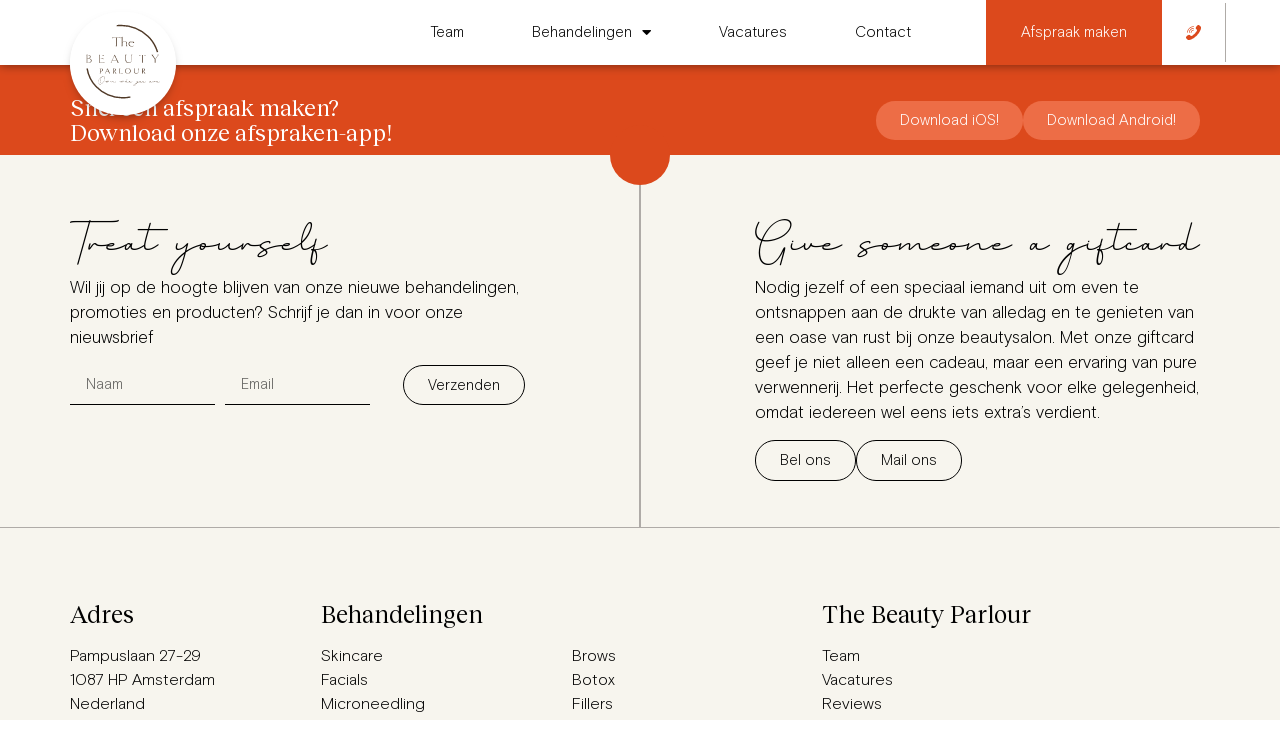

--- FILE ---
content_type: text/html; charset=UTF-8
request_url: https://thebeautyparlour.nl/team/rebecca/
body_size: 16913
content:
<!doctype html>
<html lang="nl-NL" prefix="og: https://ogp.me/ns#">
<head>
	<meta charset="UTF-8">
	<meta name="viewport" content="width=device-width, initial-scale=1">
	<link rel="profile" href="https://gmpg.org/xfn/11">
	
<!-- Search Engine Optimization door Rank Math - https://rankmath.com/ -->
<title>Rebecca - The Beauty Parlour</title>
<meta name="robots" content="follow, index, max-snippet:-1, max-video-preview:-1, max-image-preview:large"/>
<link rel="canonical" href="https://thebeautyparlour.nl/team/rebecca/" />
<meta property="og:locale" content="nl_NL" />
<meta property="og:type" content="article" />
<meta property="og:title" content="Rebecca - The Beauty Parlour" />
<meta property="og:url" content="https://thebeautyparlour.nl/team/rebecca/" />
<meta property="og:site_name" content="The Beauty Parlour" />
<meta property="og:updated_time" content="2024-05-22T15:58:56+00:00" />
<meta property="og:image" content="https://thebeautyparlour.nl/wp-content/uploads/2024/03/rebecca.tbp_.png" />
<meta property="og:image:secure_url" content="https://thebeautyparlour.nl/wp-content/uploads/2024/03/rebecca.tbp_.png" />
<meta property="og:image:width" content="440" />
<meta property="og:image:height" content="567" />
<meta property="og:image:alt" content="Rebecca" />
<meta property="og:image:type" content="image/png" />
<meta name="twitter:card" content="summary_large_image" />
<meta name="twitter:title" content="Rebecca - The Beauty Parlour" />
<meta name="twitter:image" content="https://thebeautyparlour.nl/wp-content/uploads/2024/03/rebecca.tbp_.png" />
<!-- /Rank Math WordPress SEO plugin -->

<link rel="alternate" type="application/rss+xml" title="The Beauty Parlour &raquo; feed" href="https://thebeautyparlour.nl/feed/" />
<link rel="alternate" type="application/rss+xml" title="The Beauty Parlour &raquo; reacties feed" href="https://thebeautyparlour.nl/comments/feed/" />
<link rel="alternate" title="oEmbed (JSON)" type="application/json+oembed" href="https://thebeautyparlour.nl/wp-json/oembed/1.0/embed?url=https%3A%2F%2Fthebeautyparlour.nl%2Fteam%2Frebecca%2F" />
<link rel="alternate" title="oEmbed (XML)" type="text/xml+oembed" href="https://thebeautyparlour.nl/wp-json/oembed/1.0/embed?url=https%3A%2F%2Fthebeautyparlour.nl%2Fteam%2Frebecca%2F&#038;format=xml" />
<style id='wp-img-auto-sizes-contain-inline-css'>
img:is([sizes=auto i],[sizes^="auto," i]){contain-intrinsic-size:3000px 1500px}
/*# sourceURL=wp-img-auto-sizes-contain-inline-css */
</style>

<style id='wp-emoji-styles-inline-css'>

	img.wp-smiley, img.emoji {
		display: inline !important;
		border: none !important;
		box-shadow: none !important;
		height: 1em !important;
		width: 1em !important;
		margin: 0 0.07em !important;
		vertical-align: -0.1em !important;
		background: none !important;
		padding: 0 !important;
	}
/*# sourceURL=wp-emoji-styles-inline-css */
</style>
<link rel='stylesheet' id='wp-block-library-css' href='https://thebeautyparlour.nl/wp-includes/css/dist/block-library/style.min.css?ver=6.9' media='all' />
<style id='global-styles-inline-css'>
:root{--wp--preset--aspect-ratio--square: 1;--wp--preset--aspect-ratio--4-3: 4/3;--wp--preset--aspect-ratio--3-4: 3/4;--wp--preset--aspect-ratio--3-2: 3/2;--wp--preset--aspect-ratio--2-3: 2/3;--wp--preset--aspect-ratio--16-9: 16/9;--wp--preset--aspect-ratio--9-16: 9/16;--wp--preset--color--black: #000000;--wp--preset--color--cyan-bluish-gray: #abb8c3;--wp--preset--color--white: #ffffff;--wp--preset--color--pale-pink: #f78da7;--wp--preset--color--vivid-red: #cf2e2e;--wp--preset--color--luminous-vivid-orange: #ff6900;--wp--preset--color--luminous-vivid-amber: #fcb900;--wp--preset--color--light-green-cyan: #7bdcb5;--wp--preset--color--vivid-green-cyan: #00d084;--wp--preset--color--pale-cyan-blue: #8ed1fc;--wp--preset--color--vivid-cyan-blue: #0693e3;--wp--preset--color--vivid-purple: #9b51e0;--wp--preset--gradient--vivid-cyan-blue-to-vivid-purple: linear-gradient(135deg,rgb(6,147,227) 0%,rgb(155,81,224) 100%);--wp--preset--gradient--light-green-cyan-to-vivid-green-cyan: linear-gradient(135deg,rgb(122,220,180) 0%,rgb(0,208,130) 100%);--wp--preset--gradient--luminous-vivid-amber-to-luminous-vivid-orange: linear-gradient(135deg,rgb(252,185,0) 0%,rgb(255,105,0) 100%);--wp--preset--gradient--luminous-vivid-orange-to-vivid-red: linear-gradient(135deg,rgb(255,105,0) 0%,rgb(207,46,46) 100%);--wp--preset--gradient--very-light-gray-to-cyan-bluish-gray: linear-gradient(135deg,rgb(238,238,238) 0%,rgb(169,184,195) 100%);--wp--preset--gradient--cool-to-warm-spectrum: linear-gradient(135deg,rgb(74,234,220) 0%,rgb(151,120,209) 20%,rgb(207,42,186) 40%,rgb(238,44,130) 60%,rgb(251,105,98) 80%,rgb(254,248,76) 100%);--wp--preset--gradient--blush-light-purple: linear-gradient(135deg,rgb(255,206,236) 0%,rgb(152,150,240) 100%);--wp--preset--gradient--blush-bordeaux: linear-gradient(135deg,rgb(254,205,165) 0%,rgb(254,45,45) 50%,rgb(107,0,62) 100%);--wp--preset--gradient--luminous-dusk: linear-gradient(135deg,rgb(255,203,112) 0%,rgb(199,81,192) 50%,rgb(65,88,208) 100%);--wp--preset--gradient--pale-ocean: linear-gradient(135deg,rgb(255,245,203) 0%,rgb(182,227,212) 50%,rgb(51,167,181) 100%);--wp--preset--gradient--electric-grass: linear-gradient(135deg,rgb(202,248,128) 0%,rgb(113,206,126) 100%);--wp--preset--gradient--midnight: linear-gradient(135deg,rgb(2,3,129) 0%,rgb(40,116,252) 100%);--wp--preset--font-size--small: 13px;--wp--preset--font-size--medium: 20px;--wp--preset--font-size--large: 36px;--wp--preset--font-size--x-large: 42px;--wp--preset--spacing--20: 0.44rem;--wp--preset--spacing--30: 0.67rem;--wp--preset--spacing--40: 1rem;--wp--preset--spacing--50: 1.5rem;--wp--preset--spacing--60: 2.25rem;--wp--preset--spacing--70: 3.38rem;--wp--preset--spacing--80: 5.06rem;--wp--preset--shadow--natural: 6px 6px 9px rgba(0, 0, 0, 0.2);--wp--preset--shadow--deep: 12px 12px 50px rgba(0, 0, 0, 0.4);--wp--preset--shadow--sharp: 6px 6px 0px rgba(0, 0, 0, 0.2);--wp--preset--shadow--outlined: 6px 6px 0px -3px rgb(255, 255, 255), 6px 6px rgb(0, 0, 0);--wp--preset--shadow--crisp: 6px 6px 0px rgb(0, 0, 0);}:root { --wp--style--global--content-size: 800px;--wp--style--global--wide-size: 1200px; }:where(body) { margin: 0; }.wp-site-blocks > .alignleft { float: left; margin-right: 2em; }.wp-site-blocks > .alignright { float: right; margin-left: 2em; }.wp-site-blocks > .aligncenter { justify-content: center; margin-left: auto; margin-right: auto; }:where(.wp-site-blocks) > * { margin-block-start: 24px; margin-block-end: 0; }:where(.wp-site-blocks) > :first-child { margin-block-start: 0; }:where(.wp-site-blocks) > :last-child { margin-block-end: 0; }:root { --wp--style--block-gap: 24px; }:root :where(.is-layout-flow) > :first-child{margin-block-start: 0;}:root :where(.is-layout-flow) > :last-child{margin-block-end: 0;}:root :where(.is-layout-flow) > *{margin-block-start: 24px;margin-block-end: 0;}:root :where(.is-layout-constrained) > :first-child{margin-block-start: 0;}:root :where(.is-layout-constrained) > :last-child{margin-block-end: 0;}:root :where(.is-layout-constrained) > *{margin-block-start: 24px;margin-block-end: 0;}:root :where(.is-layout-flex){gap: 24px;}:root :where(.is-layout-grid){gap: 24px;}.is-layout-flow > .alignleft{float: left;margin-inline-start: 0;margin-inline-end: 2em;}.is-layout-flow > .alignright{float: right;margin-inline-start: 2em;margin-inline-end: 0;}.is-layout-flow > .aligncenter{margin-left: auto !important;margin-right: auto !important;}.is-layout-constrained > .alignleft{float: left;margin-inline-start: 0;margin-inline-end: 2em;}.is-layout-constrained > .alignright{float: right;margin-inline-start: 2em;margin-inline-end: 0;}.is-layout-constrained > .aligncenter{margin-left: auto !important;margin-right: auto !important;}.is-layout-constrained > :where(:not(.alignleft):not(.alignright):not(.alignfull)){max-width: var(--wp--style--global--content-size);margin-left: auto !important;margin-right: auto !important;}.is-layout-constrained > .alignwide{max-width: var(--wp--style--global--wide-size);}body .is-layout-flex{display: flex;}.is-layout-flex{flex-wrap: wrap;align-items: center;}.is-layout-flex > :is(*, div){margin: 0;}body .is-layout-grid{display: grid;}.is-layout-grid > :is(*, div){margin: 0;}body{padding-top: 0px;padding-right: 0px;padding-bottom: 0px;padding-left: 0px;}a:where(:not(.wp-element-button)){text-decoration: underline;}:root :where(.wp-element-button, .wp-block-button__link){background-color: #32373c;border-width: 0;color: #fff;font-family: inherit;font-size: inherit;font-style: inherit;font-weight: inherit;letter-spacing: inherit;line-height: inherit;padding-top: calc(0.667em + 2px);padding-right: calc(1.333em + 2px);padding-bottom: calc(0.667em + 2px);padding-left: calc(1.333em + 2px);text-decoration: none;text-transform: inherit;}.has-black-color{color: var(--wp--preset--color--black) !important;}.has-cyan-bluish-gray-color{color: var(--wp--preset--color--cyan-bluish-gray) !important;}.has-white-color{color: var(--wp--preset--color--white) !important;}.has-pale-pink-color{color: var(--wp--preset--color--pale-pink) !important;}.has-vivid-red-color{color: var(--wp--preset--color--vivid-red) !important;}.has-luminous-vivid-orange-color{color: var(--wp--preset--color--luminous-vivid-orange) !important;}.has-luminous-vivid-amber-color{color: var(--wp--preset--color--luminous-vivid-amber) !important;}.has-light-green-cyan-color{color: var(--wp--preset--color--light-green-cyan) !important;}.has-vivid-green-cyan-color{color: var(--wp--preset--color--vivid-green-cyan) !important;}.has-pale-cyan-blue-color{color: var(--wp--preset--color--pale-cyan-blue) !important;}.has-vivid-cyan-blue-color{color: var(--wp--preset--color--vivid-cyan-blue) !important;}.has-vivid-purple-color{color: var(--wp--preset--color--vivid-purple) !important;}.has-black-background-color{background-color: var(--wp--preset--color--black) !important;}.has-cyan-bluish-gray-background-color{background-color: var(--wp--preset--color--cyan-bluish-gray) !important;}.has-white-background-color{background-color: var(--wp--preset--color--white) !important;}.has-pale-pink-background-color{background-color: var(--wp--preset--color--pale-pink) !important;}.has-vivid-red-background-color{background-color: var(--wp--preset--color--vivid-red) !important;}.has-luminous-vivid-orange-background-color{background-color: var(--wp--preset--color--luminous-vivid-orange) !important;}.has-luminous-vivid-amber-background-color{background-color: var(--wp--preset--color--luminous-vivid-amber) !important;}.has-light-green-cyan-background-color{background-color: var(--wp--preset--color--light-green-cyan) !important;}.has-vivid-green-cyan-background-color{background-color: var(--wp--preset--color--vivid-green-cyan) !important;}.has-pale-cyan-blue-background-color{background-color: var(--wp--preset--color--pale-cyan-blue) !important;}.has-vivid-cyan-blue-background-color{background-color: var(--wp--preset--color--vivid-cyan-blue) !important;}.has-vivid-purple-background-color{background-color: var(--wp--preset--color--vivid-purple) !important;}.has-black-border-color{border-color: var(--wp--preset--color--black) !important;}.has-cyan-bluish-gray-border-color{border-color: var(--wp--preset--color--cyan-bluish-gray) !important;}.has-white-border-color{border-color: var(--wp--preset--color--white) !important;}.has-pale-pink-border-color{border-color: var(--wp--preset--color--pale-pink) !important;}.has-vivid-red-border-color{border-color: var(--wp--preset--color--vivid-red) !important;}.has-luminous-vivid-orange-border-color{border-color: var(--wp--preset--color--luminous-vivid-orange) !important;}.has-luminous-vivid-amber-border-color{border-color: var(--wp--preset--color--luminous-vivid-amber) !important;}.has-light-green-cyan-border-color{border-color: var(--wp--preset--color--light-green-cyan) !important;}.has-vivid-green-cyan-border-color{border-color: var(--wp--preset--color--vivid-green-cyan) !important;}.has-pale-cyan-blue-border-color{border-color: var(--wp--preset--color--pale-cyan-blue) !important;}.has-vivid-cyan-blue-border-color{border-color: var(--wp--preset--color--vivid-cyan-blue) !important;}.has-vivid-purple-border-color{border-color: var(--wp--preset--color--vivid-purple) !important;}.has-vivid-cyan-blue-to-vivid-purple-gradient-background{background: var(--wp--preset--gradient--vivid-cyan-blue-to-vivid-purple) !important;}.has-light-green-cyan-to-vivid-green-cyan-gradient-background{background: var(--wp--preset--gradient--light-green-cyan-to-vivid-green-cyan) !important;}.has-luminous-vivid-amber-to-luminous-vivid-orange-gradient-background{background: var(--wp--preset--gradient--luminous-vivid-amber-to-luminous-vivid-orange) !important;}.has-luminous-vivid-orange-to-vivid-red-gradient-background{background: var(--wp--preset--gradient--luminous-vivid-orange-to-vivid-red) !important;}.has-very-light-gray-to-cyan-bluish-gray-gradient-background{background: var(--wp--preset--gradient--very-light-gray-to-cyan-bluish-gray) !important;}.has-cool-to-warm-spectrum-gradient-background{background: var(--wp--preset--gradient--cool-to-warm-spectrum) !important;}.has-blush-light-purple-gradient-background{background: var(--wp--preset--gradient--blush-light-purple) !important;}.has-blush-bordeaux-gradient-background{background: var(--wp--preset--gradient--blush-bordeaux) !important;}.has-luminous-dusk-gradient-background{background: var(--wp--preset--gradient--luminous-dusk) !important;}.has-pale-ocean-gradient-background{background: var(--wp--preset--gradient--pale-ocean) !important;}.has-electric-grass-gradient-background{background: var(--wp--preset--gradient--electric-grass) !important;}.has-midnight-gradient-background{background: var(--wp--preset--gradient--midnight) !important;}.has-small-font-size{font-size: var(--wp--preset--font-size--small) !important;}.has-medium-font-size{font-size: var(--wp--preset--font-size--medium) !important;}.has-large-font-size{font-size: var(--wp--preset--font-size--large) !important;}.has-x-large-font-size{font-size: var(--wp--preset--font-size--x-large) !important;}
/*# sourceURL=global-styles-inline-css */
</style>

<link rel='stylesheet' id='jet-engine-frontend-css' href='https://thebeautyparlour.nl/wp-content/plugins/jet-engine/assets/css/frontend.css?ver=3.7.1' media='all' />
<link rel='stylesheet' id='hello-elementor-css' href='https://thebeautyparlour.nl/wp-content/themes/hello-elementor/assets/css/reset.css?ver=3.4.4' media='all' />
<link rel='stylesheet' id='hello-elementor-theme-style-css' href='https://thebeautyparlour.nl/wp-content/themes/hello-elementor/assets/css/theme.css?ver=3.4.4' media='all' />
<link rel='stylesheet' id='chld_thm_cfg_child-css' href='https://thebeautyparlour.nl/wp-content/themes/hello-elementor-child/style.css?ver=6.9' media='all' />
<link rel='stylesheet' id='hello-elementor-header-footer-css' href='https://thebeautyparlour.nl/wp-content/themes/hello-elementor/assets/css/header-footer.css?ver=3.4.4' media='all' />
<link rel='stylesheet' id='elementor-frontend-css' href='https://thebeautyparlour.nl/wp-content/plugins/elementor/assets/css/frontend.min.css?ver=3.29.2' media='all' />
<link rel='stylesheet' id='elementor-post-7-css' href='https://thebeautyparlour.nl/wp-content/uploads/elementor/css/post-7.css?ver=1750594000' media='all' />
<link rel='stylesheet' id='widget-image-css' href='https://thebeautyparlour.nl/wp-content/plugins/elementor/assets/css/widget-image.min.css?ver=3.29.2' media='all' />
<link rel='stylesheet' id='widget-nav-menu-css' href='https://thebeautyparlour.nl/wp-content/plugins/elementor-pro/assets/css/widget-nav-menu.min.css?ver=3.26.2' media='all' />
<link rel='stylesheet' id='widget-heading-css' href='https://thebeautyparlour.nl/wp-content/plugins/elementor/assets/css/widget-heading.min.css?ver=3.29.2' media='all' />
<link rel='stylesheet' id='widget-form-css' href='https://thebeautyparlour.nl/wp-content/plugins/elementor-pro/assets/css/widget-form.min.css?ver=3.26.2' media='all' />
<link rel='stylesheet' id='elementor-icons-css' href='https://thebeautyparlour.nl/wp-content/plugins/elementor/assets/lib/eicons/css/elementor-icons.min.css?ver=5.40.0' media='all' />
<link rel='stylesheet' id='elementor-post-80-css' href='https://thebeautyparlour.nl/wp-content/uploads/elementor/css/post-80.css?ver=1750594000' media='all' />
<link rel='stylesheet' id='elementor-post-341-css' href='https://thebeautyparlour.nl/wp-content/uploads/elementor/css/post-341.css?ver=1760510806' media='all' />
<link rel='stylesheet' id='elementor-gf-local-roboto-css' href='https://thebeautyparlour.nl/wp-content/uploads/elementor/google-fonts/css/roboto.css?ver=1743006266' media='all' />
<link rel='stylesheet' id='elementor-gf-local-robotoslab-css' href='https://thebeautyparlour.nl/wp-content/uploads/elementor/google-fonts/css/robotoslab.css?ver=1743006267' media='all' />
<link rel='stylesheet' id='elementor-icons-shared-0-css' href='https://thebeautyparlour.nl/wp-content/plugins/elementor/assets/lib/font-awesome/css/fontawesome.min.css?ver=5.15.3' media='all' />
<link rel='stylesheet' id='elementor-icons-fa-solid-css' href='https://thebeautyparlour.nl/wp-content/plugins/elementor/assets/lib/font-awesome/css/solid.min.css?ver=5.15.3' media='all' />
<script src="https://thebeautyparlour.nl/wp-includes/js/jquery/jquery.min.js?ver=3.7.1" id="jquery-core-js"></script>
<script src="https://thebeautyparlour.nl/wp-includes/js/jquery/jquery-migrate.min.js?ver=3.4.1" id="jquery-migrate-js"></script>
<link rel="https://api.w.org/" href="https://thebeautyparlour.nl/wp-json/" /><link rel="alternate" title="JSON" type="application/json" href="https://thebeautyparlour.nl/wp-json/wp/v2/team/3554" /><link rel="EditURI" type="application/rsd+xml" title="RSD" href="https://thebeautyparlour.nl/xmlrpc.php?rsd" />
<meta name="generator" content="WordPress 6.9" />
<link rel='shortlink' href='https://thebeautyparlour.nl/?p=3554' />
<meta name="google-site-verification" content="zqN_8biYiiVmGMTkVnsX5UnYL6MnLCE_lqhc1uRAiOU" /><meta name="generator" content="Elementor 3.29.2; features: additional_custom_breakpoints, e_local_google_fonts; settings: css_print_method-external, google_font-enabled, font_display-swap">
			<style>
				.e-con.e-parent:nth-of-type(n+4):not(.e-lazyloaded):not(.e-no-lazyload),
				.e-con.e-parent:nth-of-type(n+4):not(.e-lazyloaded):not(.e-no-lazyload) * {
					background-image: none !important;
				}
				@media screen and (max-height: 1024px) {
					.e-con.e-parent:nth-of-type(n+3):not(.e-lazyloaded):not(.e-no-lazyload),
					.e-con.e-parent:nth-of-type(n+3):not(.e-lazyloaded):not(.e-no-lazyload) * {
						background-image: none !important;
					}
				}
				@media screen and (max-height: 640px) {
					.e-con.e-parent:nth-of-type(n+2):not(.e-lazyloaded):not(.e-no-lazyload),
					.e-con.e-parent:nth-of-type(n+2):not(.e-lazyloaded):not(.e-no-lazyload) * {
						background-image: none !important;
					}
				}
			</style>
						<meta name="theme-color" content="#F7F5EE">
			<link rel="icon" href="https://thebeautyparlour.nl/wp-content/uploads/2023/08/logo-tbp.svg" sizes="32x32" />
<link rel="icon" href="https://thebeautyparlour.nl/wp-content/uploads/2023/08/logo-tbp.svg" sizes="192x192" />
<link rel="apple-touch-icon" href="https://thebeautyparlour.nl/wp-content/uploads/2023/08/logo-tbp.svg" />
<meta name="msapplication-TileImage" content="https://thebeautyparlour.nl/wp-content/uploads/2023/08/logo-tbp.svg" />
<link rel='stylesheet' id='joinchat-css' href='https://thebeautyparlour.nl/wp-content/plugins/creame-whatsapp-me/public/css/joinchat.min.css?ver=6.0.4' media='all' />
<link rel='stylesheet' id='jet-elements-css' href='https://thebeautyparlour.nl/wp-content/plugins/jet-elements/assets/css/jet-elements.css?ver=2.7.7' media='all' />
<link rel='stylesheet' id='e-sticky-css' href='https://thebeautyparlour.nl/wp-content/plugins/elementor-pro/assets/css/modules/sticky.min.css?ver=3.26.2' media='all' />
</head>
<body class="wp-singular team-template-default single single-team postid-3554 wp-custom-logo wp-embed-responsive wp-theme-hello-elementor wp-child-theme-hello-elementor-child hello-elementor-default elementor-default elementor-kit-7">


<a class="skip-link screen-reader-text" href="#content">Ga naar de inhoud</a>

		<div data-elementor-type="header" data-elementor-id="80" class="elementor elementor-80 elementor-location-header" data-elementor-post-type="elementor_library">
			<nav class="elementor-element elementor-element-8042d0d e-flex e-con-boxed e-con e-parent" data-id="8042d0d" data-element_type="container" data-settings="{&quot;jet_parallax_layout_list&quot;:[],&quot;background_background&quot;:&quot;classic&quot;,&quot;sticky&quot;:&quot;top&quot;,&quot;sticky_on&quot;:[&quot;desktop&quot;,&quot;tablet&quot;,&quot;mobile&quot;],&quot;sticky_offset&quot;:0,&quot;sticky_effects_offset&quot;:0,&quot;sticky_anchor_link_offset&quot;:0}">
					<div class="e-con-inner">
				<div class="elementor-element elementor-element-4f50161 elementor-widget__width-initial elementor-widget elementor-widget-theme-site-logo elementor-widget-image" data-id="4f50161" data-element_type="widget" data-widget_type="theme-site-logo.default">
				<div class="elementor-widget-container">
											<a href="https://thebeautyparlour.nl">
			<img width="149" height="145" src="https://thebeautyparlour.nl/wp-content/uploads/2023/08/logo-tbp.svg" class="attachment-full size-full wp-image-2303" alt="" />				</a>
											</div>
				</div>
				<div class="elementor-element elementor-element-207ca7d elementor-nav-menu__align-end elementor-widget__width-initial elementor-nav-menu--dropdown-mobile elementor-widget-tablet__width-initial elementor-nav-menu--stretch elementor-nav-menu__text-align-aside elementor-nav-menu--toggle elementor-nav-menu--burger elementor-widget elementor-widget-nav-menu" data-id="207ca7d" data-element_type="widget" data-settings="{&quot;full_width&quot;:&quot;stretch&quot;,&quot;layout&quot;:&quot;horizontal&quot;,&quot;submenu_icon&quot;:{&quot;value&quot;:&quot;&lt;i class=\&quot;fas fa-caret-down\&quot;&gt;&lt;\/i&gt;&quot;,&quot;library&quot;:&quot;fa-solid&quot;},&quot;toggle&quot;:&quot;burger&quot;}" data-widget_type="nav-menu.default">
				<div class="elementor-widget-container">
								<nav aria-label="Menu" class="elementor-nav-menu--main elementor-nav-menu__container elementor-nav-menu--layout-horizontal e--pointer-none">
				<ul id="menu-1-207ca7d" class="elementor-nav-menu"><li class="menu-item menu-item-type-custom menu-item-object-custom menu-item-2124"><a href="https://thebeautyparlour.nl/team/" class="elementor-item">Team</a></li>
<li class="menu-item menu-item-type-custom menu-item-object-custom menu-item-has-children menu-item-2125"><a href="#" class="elementor-item elementor-item-anchor">Behandelingen</a>
<ul class="sub-menu elementor-nav-menu--dropdown">
	<li class="menu-item menu-item-type-post_type menu-item-object-page menu-item-has-children menu-item-2458"><a href="https://thebeautyparlour.nl/skincare-amsterdam/" class="elementor-sub-item">Skincare</a>
	<ul class="sub-menu elementor-nav-menu--dropdown">
		<li class="menu-item menu-item-type-post_type menu-item-object-page menu-item-has-children menu-item-2722"><a href="https://thebeautyparlour.nl/facials-amsterdam/" class="elementor-sub-item">Facials</a>
		<ul class="sub-menu elementor-nav-menu--dropdown">
			<li class="menu-item menu-item-type-custom menu-item-object-custom menu-item-has-children menu-item-4002"><a href="#" class="elementor-sub-item elementor-item-anchor">Signature facials</a>
			<ul class="sub-menu elementor-nav-menu--dropdown">
				<li class="menu-item menu-item-type-post_type menu-item-object-page menu-item-4182"><a href="https://thebeautyparlour.nl/absolution-pro-vegan/" class="elementor-sub-item">Absolution pro vegan</a></li>
				<li class="menu-item menu-item-type-post_type menu-item-object-page menu-item-4181"><a href="https://thebeautyparlour.nl/dermalogica-all-in-one/" class="elementor-sub-item">Dermalogica all-in-one</a></li>
				<li class="menu-item menu-item-type-post_type menu-item-object-page menu-item-2730"><a href="https://thebeautyparlour.nl/beauty-bootcamp/" class="elementor-sub-item">Beauty Bootcamp</a></li>
				<li class="menu-item menu-item-type-post_type menu-item-object-page menu-item-4231"><a href="https://thebeautyparlour.nl/ultimate-glow-facial/" class="elementor-sub-item">Luminfushion Ultimate Glow Facial </a></li>
				<li class="menu-item menu-item-type-post_type menu-item-object-page menu-item-4260"><a href="https://thebeautyparlour.nl/instant-relax/" class="elementor-sub-item">Instant Relax</a></li>
			</ul>
</li>
			<li class="menu-item menu-item-type-custom menu-item-object-custom menu-item-3998"><a href="https://thebeautyparlour.nl/facials-amsterdam/" class="elementor-sub-item">Facials 30 minuten</a></li>
			<li class="menu-item menu-item-type-custom menu-item-object-custom menu-item-3999"><a href="https://thebeautyparlour.nl/facials-amsterdam/" class="elementor-sub-item">Facials 45 minuten</a></li>
			<li class="menu-item menu-item-type-custom menu-item-object-custom menu-item-4000"><a href="https://thebeautyparlour.nl/facials-amsterdam/" class="elementor-sub-item">Facials 60 minuten</a></li>
			<li class="menu-item menu-item-type-custom menu-item-object-custom menu-item-4001"><a href="https://thebeautyparlour.nl/facials-amsterdam/" class="elementor-sub-item">Intense 60 minuten</a></li>
			<li class="menu-item menu-item-type-post_type menu-item-object-page menu-item-4355"><a href="https://thebeautyparlour.nl/the-gentlemans-skincare-treatment/" class="elementor-sub-item">The Gentleman’s Skincare Treatment</a></li>
		</ul>
</li>
		<li class="menu-item menu-item-type-post_type menu-item-object-page menu-item-2725"><a href="https://thebeautyparlour.nl/microneedling-amsterdam/" class="elementor-sub-item">Microneedling</a></li>
		<li class="menu-item menu-item-type-post_type menu-item-object-page menu-item-has-children menu-item-2726"><a href="https://thebeautyparlour.nl/peeling-amsterdam/" class="elementor-sub-item">Peelings</a>
		<ul class="sub-menu elementor-nav-menu--dropdown">
			<li class="menu-item menu-item-type-post_type menu-item-object-page menu-item-3771"><a href="https://thebeautyparlour.nl/pro-power-peel/" class="elementor-sub-item">Pro power peel</a></li>
		</ul>
</li>
		<li class="menu-item menu-item-type-post_type menu-item-object-page menu-item-2729"><a href="https://thebeautyparlour.nl/beauty-angel/" class="elementor-sub-item">Beauty Angel</a></li>
	</ul>
</li>
	<li class="menu-item menu-item-type-post_type menu-item-object-page menu-item-has-children menu-item-2465"><a href="https://thebeautyparlour.nl/bodycare/" class="elementor-sub-item">Bodycare</a>
	<ul class="sub-menu elementor-nav-menu--dropdown">
		<li class="menu-item menu-item-type-post_type menu-item-object-page menu-item-2741"><a href="https://thebeautyparlour.nl/massage-amsterdam/" class="elementor-sub-item">Massages</a></li>
		<li class="menu-item menu-item-type-post_type menu-item-object-page menu-item-2742"><a href="https://thebeautyparlour.nl/lpg-endermologie-amsterdam/" class="elementor-sub-item">LPG endermologie</a></li>
	</ul>
</li>
	<li class="menu-item menu-item-type-post_type menu-item-object-page menu-item-has-children menu-item-2464"><a href="https://thebeautyparlour.nl/browbar-amsterdam/" class="elementor-sub-item">Brows</a>
	<ul class="sub-menu elementor-nav-menu--dropdown">
		<li class="menu-item menu-item-type-post_type menu-item-object-page menu-item-3900"><a href="https://thebeautyparlour.nl/airbrush-amsterdam/" class="elementor-sub-item">Airbrush</a></li>
		<li class="menu-item menu-item-type-post_type menu-item-object-page menu-item-4149"><a href="https://thebeautyparlour.nl/hybrid-brows-amsterdam/" class="elementor-sub-item">Hybrid</a></li>
		<li class="menu-item menu-item-type-post_type menu-item-object-page menu-item-4151"><a href="https://thebeautyparlour.nl/henna-brows-amsterdam/" class="elementor-sub-item">Henna</a></li>
		<li class="menu-item menu-item-type-custom menu-item-object-custom menu-item-3941"><a href="https://thebeautyparlour.nl/browbar-amsterdam/" class="elementor-sub-item">Threading</a></li>
		<li class="menu-item menu-item-type-post_type menu-item-object-page menu-item-4153"><a href="https://thebeautyparlour.nl/brow-lamination-amsterdam/" class="elementor-sub-item">Brow lamination</a></li>
		<li class="menu-item menu-item-type-post_type menu-item-object-page menu-item-2743"><a href="https://thebeautyparlour.nl/lashlift-amsterdam/" class="elementor-sub-item">Lashlift</a></li>
	</ul>
</li>
	<li class="menu-item menu-item-type-post_type menu-item-object-page menu-item-has-children menu-item-2460"><a href="https://thebeautyparlour.nl/manicure-amsterdam/" class="elementor-sub-item">Manicure</a>
	<ul class="sub-menu elementor-nav-menu--dropdown">
		<li class="menu-item menu-item-type-post_type menu-item-object-page menu-item-2744"><a href="https://thebeautyparlour.nl/biab-nagels-amsterdam/" class="elementor-sub-item">BIAB</a></li>
		<li class="menu-item menu-item-type-post_type menu-item-object-page menu-item-2745"><a href="https://thebeautyparlour.nl/gelcolor-amsterdam/" class="elementor-sub-item">Gelcolor</a></li>
		<li class="menu-item menu-item-type-post_type menu-item-object-page menu-item-4402"><a href="https://thebeautyparlour.nl/extensions/" class="elementor-sub-item">Extensions</a></li>
	</ul>
</li>
	<li class="menu-item menu-item-type-custom menu-item-object-custom menu-item-has-children menu-item-4171"><a href="#" class="elementor-sub-item elementor-item-anchor">Feet</a>
	<ul class="sub-menu elementor-nav-menu--dropdown">
		<li class="menu-item menu-item-type-post_type menu-item-object-page menu-item-4172"><a href="https://thebeautyparlour.nl/dry-pedicure/" class="elementor-sub-item">Dry pedicure</a></li>
		<li class="menu-item menu-item-type-post_type menu-item-object-page menu-item-4192"><a href="https://thebeautyparlour.nl/spa-pedicure-amsterdam/" class="elementor-sub-item">Spa pedicure</a></li>
		<li class="menu-item menu-item-type-post_type menu-item-object-page menu-item-4326"><a href="https://thebeautyparlour.nl/classic-pedicure/" class="elementor-sub-item">Classic pedicure</a></li>
		<li class="menu-item menu-item-type-post_type menu-item-object-page menu-item-4197"><a href="https://thebeautyparlour.nl/voetmassage-amsterdam/" class="elementor-sub-item">Sole serenity (voetmassage)</a></li>
	</ul>
</li>
	<li class="menu-item menu-item-type-post_type menu-item-object-page menu-item-has-children menu-item-3929"><a href="https://thebeautyparlour.nl/permanent-make-up-amsterdam/" class="elementor-sub-item">PMU</a>
	<ul class="sub-menu elementor-nav-menu--dropdown">
		<li class="menu-item menu-item-type-post_type menu-item-object-page menu-item-4084"><a href="https://thebeautyparlour.nl/powder-brows-amsterdam/" class="elementor-sub-item">Powder Brows</a></li>
		<li class="menu-item menu-item-type-post_type menu-item-object-page menu-item-4373"><a href="https://thebeautyparlour.nl/nano-brows-amsterdam/" class="elementor-sub-item">Nano brows</a></li>
		<li class="menu-item menu-item-type-post_type menu-item-object-page menu-item-4086"><a href="https://thebeautyparlour.nl/full-lips/" class="elementor-sub-item">Full lips</a></li>
		<li class="menu-item menu-item-type-post_type menu-item-object-page menu-item-4375"><a href="https://thebeautyparlour.nl/lipblush-amsterdam/" class="elementor-sub-item">Lipblush</a></li>
		<li class="menu-item menu-item-type-post_type menu-item-object-page menu-item-4374"><a href="https://thebeautyparlour.nl/winged-liner-amsterdam/" class="elementor-sub-item">Winged Liner</a></li>
		<li class="menu-item menu-item-type-post_type menu-item-object-page menu-item-3930"><a href="https://thebeautyparlour.nl/sproetjes-tatoeeren-amsterdam/" class="elementor-sub-item">Faux freckles (Sproetjes tatoeëren )</a></li>
	</ul>
</li>
	<li class="menu-item menu-item-type-post_type menu-item-object-page menu-item-2462"><a href="https://thebeautyparlour.nl/botox-amsterdam/" class="elementor-sub-item">Botox</a></li>
	<li class="menu-item menu-item-type-post_type menu-item-object-page menu-item-2461"><a href="https://thebeautyparlour.nl/fillers-amsterdam/" class="elementor-sub-item">Fillers</a></li>
	<li class="menu-item menu-item-type-custom menu-item-object-custom menu-item-has-children menu-item-3948"><a href="#" class="elementor-sub-item elementor-item-anchor">Skinboosters</a>
	<ul class="sub-menu elementor-nav-menu--dropdown">
		<li class="menu-item menu-item-type-post_type menu-item-object-page menu-item-3888"><a href="https://thebeautyparlour.nl/sculptra-amsterdam/" class="elementor-sub-item">Sculptra</a></li>
		<li class="menu-item menu-item-type-post_type menu-item-object-page menu-item-3889"><a href="https://thebeautyparlour.nl/profhilo-amsterdam/" class="elementor-sub-item">Profhilo</a></li>
	</ul>
</li>
	<li class="menu-item menu-item-type-post_type menu-item-object-page menu-item-2459"><a href="https://thebeautyparlour.nl/waxing-amsterdam/" class="elementor-sub-item">Waxing</a></li>
	<li class="menu-item menu-item-type-post_type menu-item-object-page menu-item-4415"><a href="https://thebeautyparlour.nl/dermaplaning/" class="elementor-sub-item">Dermaplaning</a></li>
	<li class="menu-item menu-item-type-post_type menu-item-object-page menu-item-4167"><a href="https://thebeautyparlour.nl/fine-line-tattoo-amsterdam/" class="elementor-sub-item">Fine line tattoo</a></li>
</ul>
</li>
<li class="menu-item menu-item-type-custom menu-item-object-custom menu-item-2126"><a href="https://thebeautyparlour.nl/vacatures/" class="elementor-item">Vacatures</a></li>
<li class="menu-item menu-item-type-post_type menu-item-object-page menu-item-2123"><a href="https://thebeautyparlour.nl/contact/" class="elementor-item">Contact</a></li>
</ul>			</nav>
					<div class="elementor-menu-toggle" role="button" tabindex="0" aria-label="Menu toggle" aria-expanded="false">
			<span class="elementor-menu-toggle__icon--open"><svg xmlns="http://www.w3.org/2000/svg" width="800px" height="800px" viewBox="0 0 24 24" fill="none"><path d="M3.5 7.5H20.5" stroke="#000000" stroke-linecap="round"></path><path d="M3.5 12H17.5" stroke="#000000" stroke-linecap="round"></path><path d="M3.5 16.5H20.5" stroke="#000000" stroke-linecap="round"></path></svg></span><span class="elementor-menu-toggle__icon--close"><svg xmlns="http://www.w3.org/2000/svg" width="800px" height="800px" viewBox="0 0 64 64" fill="none" stroke="#000000"><g id="SVGRepo_bgCarrier" stroke-width="0"></g><g id="SVGRepo_tracerCarrier" stroke-linecap="round" stroke-linejoin="round"></g><g id="SVGRepo_iconCarrier"><line x1="16" y1="16" x2="48" y2="48"></line><line x1="48" y1="16" x2="16" y2="48"></line></g></svg></span>		</div>
					<nav class="elementor-nav-menu--dropdown elementor-nav-menu__container" aria-hidden="true">
				<ul id="menu-2-207ca7d" class="elementor-nav-menu"><li class="menu-item menu-item-type-custom menu-item-object-custom menu-item-2124"><a href="https://thebeautyparlour.nl/team/" class="elementor-item" tabindex="-1">Team</a></li>
<li class="menu-item menu-item-type-custom menu-item-object-custom menu-item-has-children menu-item-2125"><a href="#" class="elementor-item elementor-item-anchor" tabindex="-1">Behandelingen</a>
<ul class="sub-menu elementor-nav-menu--dropdown">
	<li class="menu-item menu-item-type-post_type menu-item-object-page menu-item-has-children menu-item-2458"><a href="https://thebeautyparlour.nl/skincare-amsterdam/" class="elementor-sub-item" tabindex="-1">Skincare</a>
	<ul class="sub-menu elementor-nav-menu--dropdown">
		<li class="menu-item menu-item-type-post_type menu-item-object-page menu-item-has-children menu-item-2722"><a href="https://thebeautyparlour.nl/facials-amsterdam/" class="elementor-sub-item" tabindex="-1">Facials</a>
		<ul class="sub-menu elementor-nav-menu--dropdown">
			<li class="menu-item menu-item-type-custom menu-item-object-custom menu-item-has-children menu-item-4002"><a href="#" class="elementor-sub-item elementor-item-anchor" tabindex="-1">Signature facials</a>
			<ul class="sub-menu elementor-nav-menu--dropdown">
				<li class="menu-item menu-item-type-post_type menu-item-object-page menu-item-4182"><a href="https://thebeautyparlour.nl/absolution-pro-vegan/" class="elementor-sub-item" tabindex="-1">Absolution pro vegan</a></li>
				<li class="menu-item menu-item-type-post_type menu-item-object-page menu-item-4181"><a href="https://thebeautyparlour.nl/dermalogica-all-in-one/" class="elementor-sub-item" tabindex="-1">Dermalogica all-in-one</a></li>
				<li class="menu-item menu-item-type-post_type menu-item-object-page menu-item-2730"><a href="https://thebeautyparlour.nl/beauty-bootcamp/" class="elementor-sub-item" tabindex="-1">Beauty Bootcamp</a></li>
				<li class="menu-item menu-item-type-post_type menu-item-object-page menu-item-4231"><a href="https://thebeautyparlour.nl/ultimate-glow-facial/" class="elementor-sub-item" tabindex="-1">Luminfushion Ultimate Glow Facial </a></li>
				<li class="menu-item menu-item-type-post_type menu-item-object-page menu-item-4260"><a href="https://thebeautyparlour.nl/instant-relax/" class="elementor-sub-item" tabindex="-1">Instant Relax</a></li>
			</ul>
</li>
			<li class="menu-item menu-item-type-custom menu-item-object-custom menu-item-3998"><a href="https://thebeautyparlour.nl/facials-amsterdam/" class="elementor-sub-item" tabindex="-1">Facials 30 minuten</a></li>
			<li class="menu-item menu-item-type-custom menu-item-object-custom menu-item-3999"><a href="https://thebeautyparlour.nl/facials-amsterdam/" class="elementor-sub-item" tabindex="-1">Facials 45 minuten</a></li>
			<li class="menu-item menu-item-type-custom menu-item-object-custom menu-item-4000"><a href="https://thebeautyparlour.nl/facials-amsterdam/" class="elementor-sub-item" tabindex="-1">Facials 60 minuten</a></li>
			<li class="menu-item menu-item-type-custom menu-item-object-custom menu-item-4001"><a href="https://thebeautyparlour.nl/facials-amsterdam/" class="elementor-sub-item" tabindex="-1">Intense 60 minuten</a></li>
			<li class="menu-item menu-item-type-post_type menu-item-object-page menu-item-4355"><a href="https://thebeautyparlour.nl/the-gentlemans-skincare-treatment/" class="elementor-sub-item" tabindex="-1">The Gentleman’s Skincare Treatment</a></li>
		</ul>
</li>
		<li class="menu-item menu-item-type-post_type menu-item-object-page menu-item-2725"><a href="https://thebeautyparlour.nl/microneedling-amsterdam/" class="elementor-sub-item" tabindex="-1">Microneedling</a></li>
		<li class="menu-item menu-item-type-post_type menu-item-object-page menu-item-has-children menu-item-2726"><a href="https://thebeautyparlour.nl/peeling-amsterdam/" class="elementor-sub-item" tabindex="-1">Peelings</a>
		<ul class="sub-menu elementor-nav-menu--dropdown">
			<li class="menu-item menu-item-type-post_type menu-item-object-page menu-item-3771"><a href="https://thebeautyparlour.nl/pro-power-peel/" class="elementor-sub-item" tabindex="-1">Pro power peel</a></li>
		</ul>
</li>
		<li class="menu-item menu-item-type-post_type menu-item-object-page menu-item-2729"><a href="https://thebeautyparlour.nl/beauty-angel/" class="elementor-sub-item" tabindex="-1">Beauty Angel</a></li>
	</ul>
</li>
	<li class="menu-item menu-item-type-post_type menu-item-object-page menu-item-has-children menu-item-2465"><a href="https://thebeautyparlour.nl/bodycare/" class="elementor-sub-item" tabindex="-1">Bodycare</a>
	<ul class="sub-menu elementor-nav-menu--dropdown">
		<li class="menu-item menu-item-type-post_type menu-item-object-page menu-item-2741"><a href="https://thebeautyparlour.nl/massage-amsterdam/" class="elementor-sub-item" tabindex="-1">Massages</a></li>
		<li class="menu-item menu-item-type-post_type menu-item-object-page menu-item-2742"><a href="https://thebeautyparlour.nl/lpg-endermologie-amsterdam/" class="elementor-sub-item" tabindex="-1">LPG endermologie</a></li>
	</ul>
</li>
	<li class="menu-item menu-item-type-post_type menu-item-object-page menu-item-has-children menu-item-2464"><a href="https://thebeautyparlour.nl/browbar-amsterdam/" class="elementor-sub-item" tabindex="-1">Brows</a>
	<ul class="sub-menu elementor-nav-menu--dropdown">
		<li class="menu-item menu-item-type-post_type menu-item-object-page menu-item-3900"><a href="https://thebeautyparlour.nl/airbrush-amsterdam/" class="elementor-sub-item" tabindex="-1">Airbrush</a></li>
		<li class="menu-item menu-item-type-post_type menu-item-object-page menu-item-4149"><a href="https://thebeautyparlour.nl/hybrid-brows-amsterdam/" class="elementor-sub-item" tabindex="-1">Hybrid</a></li>
		<li class="menu-item menu-item-type-post_type menu-item-object-page menu-item-4151"><a href="https://thebeautyparlour.nl/henna-brows-amsterdam/" class="elementor-sub-item" tabindex="-1">Henna</a></li>
		<li class="menu-item menu-item-type-custom menu-item-object-custom menu-item-3941"><a href="https://thebeautyparlour.nl/browbar-amsterdam/" class="elementor-sub-item" tabindex="-1">Threading</a></li>
		<li class="menu-item menu-item-type-post_type menu-item-object-page menu-item-4153"><a href="https://thebeautyparlour.nl/brow-lamination-amsterdam/" class="elementor-sub-item" tabindex="-1">Brow lamination</a></li>
		<li class="menu-item menu-item-type-post_type menu-item-object-page menu-item-2743"><a href="https://thebeautyparlour.nl/lashlift-amsterdam/" class="elementor-sub-item" tabindex="-1">Lashlift</a></li>
	</ul>
</li>
	<li class="menu-item menu-item-type-post_type menu-item-object-page menu-item-has-children menu-item-2460"><a href="https://thebeautyparlour.nl/manicure-amsterdam/" class="elementor-sub-item" tabindex="-1">Manicure</a>
	<ul class="sub-menu elementor-nav-menu--dropdown">
		<li class="menu-item menu-item-type-post_type menu-item-object-page menu-item-2744"><a href="https://thebeautyparlour.nl/biab-nagels-amsterdam/" class="elementor-sub-item" tabindex="-1">BIAB</a></li>
		<li class="menu-item menu-item-type-post_type menu-item-object-page menu-item-2745"><a href="https://thebeautyparlour.nl/gelcolor-amsterdam/" class="elementor-sub-item" tabindex="-1">Gelcolor</a></li>
		<li class="menu-item menu-item-type-post_type menu-item-object-page menu-item-4402"><a href="https://thebeautyparlour.nl/extensions/" class="elementor-sub-item" tabindex="-1">Extensions</a></li>
	</ul>
</li>
	<li class="menu-item menu-item-type-custom menu-item-object-custom menu-item-has-children menu-item-4171"><a href="#" class="elementor-sub-item elementor-item-anchor" tabindex="-1">Feet</a>
	<ul class="sub-menu elementor-nav-menu--dropdown">
		<li class="menu-item menu-item-type-post_type menu-item-object-page menu-item-4172"><a href="https://thebeautyparlour.nl/dry-pedicure/" class="elementor-sub-item" tabindex="-1">Dry pedicure</a></li>
		<li class="menu-item menu-item-type-post_type menu-item-object-page menu-item-4192"><a href="https://thebeautyparlour.nl/spa-pedicure-amsterdam/" class="elementor-sub-item" tabindex="-1">Spa pedicure</a></li>
		<li class="menu-item menu-item-type-post_type menu-item-object-page menu-item-4326"><a href="https://thebeautyparlour.nl/classic-pedicure/" class="elementor-sub-item" tabindex="-1">Classic pedicure</a></li>
		<li class="menu-item menu-item-type-post_type menu-item-object-page menu-item-4197"><a href="https://thebeautyparlour.nl/voetmassage-amsterdam/" class="elementor-sub-item" tabindex="-1">Sole serenity (voetmassage)</a></li>
	</ul>
</li>
	<li class="menu-item menu-item-type-post_type menu-item-object-page menu-item-has-children menu-item-3929"><a href="https://thebeautyparlour.nl/permanent-make-up-amsterdam/" class="elementor-sub-item" tabindex="-1">PMU</a>
	<ul class="sub-menu elementor-nav-menu--dropdown">
		<li class="menu-item menu-item-type-post_type menu-item-object-page menu-item-4084"><a href="https://thebeautyparlour.nl/powder-brows-amsterdam/" class="elementor-sub-item" tabindex="-1">Powder Brows</a></li>
		<li class="menu-item menu-item-type-post_type menu-item-object-page menu-item-4373"><a href="https://thebeautyparlour.nl/nano-brows-amsterdam/" class="elementor-sub-item" tabindex="-1">Nano brows</a></li>
		<li class="menu-item menu-item-type-post_type menu-item-object-page menu-item-4086"><a href="https://thebeautyparlour.nl/full-lips/" class="elementor-sub-item" tabindex="-1">Full lips</a></li>
		<li class="menu-item menu-item-type-post_type menu-item-object-page menu-item-4375"><a href="https://thebeautyparlour.nl/lipblush-amsterdam/" class="elementor-sub-item" tabindex="-1">Lipblush</a></li>
		<li class="menu-item menu-item-type-post_type menu-item-object-page menu-item-4374"><a href="https://thebeautyparlour.nl/winged-liner-amsterdam/" class="elementor-sub-item" tabindex="-1">Winged Liner</a></li>
		<li class="menu-item menu-item-type-post_type menu-item-object-page menu-item-3930"><a href="https://thebeautyparlour.nl/sproetjes-tatoeeren-amsterdam/" class="elementor-sub-item" tabindex="-1">Faux freckles (Sproetjes tatoeëren )</a></li>
	</ul>
</li>
	<li class="menu-item menu-item-type-post_type menu-item-object-page menu-item-2462"><a href="https://thebeautyparlour.nl/botox-amsterdam/" class="elementor-sub-item" tabindex="-1">Botox</a></li>
	<li class="menu-item menu-item-type-post_type menu-item-object-page menu-item-2461"><a href="https://thebeautyparlour.nl/fillers-amsterdam/" class="elementor-sub-item" tabindex="-1">Fillers</a></li>
	<li class="menu-item menu-item-type-custom menu-item-object-custom menu-item-has-children menu-item-3948"><a href="#" class="elementor-sub-item elementor-item-anchor" tabindex="-1">Skinboosters</a>
	<ul class="sub-menu elementor-nav-menu--dropdown">
		<li class="menu-item menu-item-type-post_type menu-item-object-page menu-item-3888"><a href="https://thebeautyparlour.nl/sculptra-amsterdam/" class="elementor-sub-item" tabindex="-1">Sculptra</a></li>
		<li class="menu-item menu-item-type-post_type menu-item-object-page menu-item-3889"><a href="https://thebeautyparlour.nl/profhilo-amsterdam/" class="elementor-sub-item" tabindex="-1">Profhilo</a></li>
	</ul>
</li>
	<li class="menu-item menu-item-type-post_type menu-item-object-page menu-item-2459"><a href="https://thebeautyparlour.nl/waxing-amsterdam/" class="elementor-sub-item" tabindex="-1">Waxing</a></li>
	<li class="menu-item menu-item-type-post_type menu-item-object-page menu-item-4415"><a href="https://thebeautyparlour.nl/dermaplaning/" class="elementor-sub-item" tabindex="-1">Dermaplaning</a></li>
	<li class="menu-item menu-item-type-post_type menu-item-object-page menu-item-4167"><a href="https://thebeautyparlour.nl/fine-line-tattoo-amsterdam/" class="elementor-sub-item" tabindex="-1">Fine line tattoo</a></li>
</ul>
</li>
<li class="menu-item menu-item-type-custom menu-item-object-custom menu-item-2126"><a href="https://thebeautyparlour.nl/vacatures/" class="elementor-item" tabindex="-1">Vacatures</a></li>
<li class="menu-item menu-item-type-post_type menu-item-object-page menu-item-2123"><a href="https://thebeautyparlour.nl/contact/" class="elementor-item" tabindex="-1">Contact</a></li>
</ul>			</nav>
						</div>
				</div>
				<div class="elementor-element elementor-element-034264d elementor-widget__width-auto elementor-widget elementor-widget-button" data-id="034264d" data-element_type="widget" data-widget_type="button.default">
				<div class="elementor-widget-container">
									<div class="elementor-button-wrapper">
					<a class="elementor-button elementor-button-link elementor-size-sm" href="https://widget.onlineafspraken.nl/consumer/booking/book/key/hlfm98urtw32-zzde10/ln/3/at/0/rs/0/pp/0/lp/0/ls/0/op/0/og/0/gp/1/ep/0/ua_tag/UA-161086167-1/l/31112" target="_blank">
						<span class="elementor-button-content-wrapper">
									<span class="elementor-button-text">Afspraak maken</span>
					</span>
					</a>
				</div>
								</div>
				</div>
				<div class="elementor-element elementor-element-c4ab429 elementor-align-center elementor-hidden-mobile elementor-widget elementor-widget-global elementor-global-3695 elementor-widget-button" data-id="c4ab429" data-element_type="widget" data-widget_type="button.default">
				<div class="elementor-widget-container">
									<div class="elementor-button-wrapper">
					<a class="elementor-button elementor-button-link elementor-size-sm" href="tel:020-4165098">
						<span class="elementor-button-content-wrapper">
						<span class="elementor-button-icon">
				<svg xmlns="http://www.w3.org/2000/svg" width="23" height="24" viewBox="0 0 23 24" fill="none"><g clip-path="url(#clip0_24_883)"><path d="M4.4883 24C5.96701 23.9385 7.44996 23.4125 8.87142 22.6976C12.6694 20.7862 15.7816 18.0141 18.421 14.6728C20.1849 12.4406 21.6519 10.0303 22.5073 7.27432C22.8932 6.02918 23.1751 4.75704 22.873 3.45467C22.7723 3.01838 22.519 2.57886 22.2254 2.23976C21.7367 1.67605 21.1919 1.15013 20.6131 0.682529C19.4259 -0.275354 18.3341 -0.224598 17.2243 0.828318C16.3529 1.65445 15.6777 2.64041 15.1816 3.743C14.711 4.78836 14.8636 5.74192 15.6629 6.56806C15.9692 6.88555 16.2819 7.19765 16.6063 7.49678C16.9349 7.80024 17.0801 8.17605 16.9317 8.58966C16.7292 9.15445 16.53 9.74516 16.2024 10.2365C14.499 12.7916 12.4203 14.9957 9.99185 16.8445C9.55513 17.1771 9.0283 17.4028 8.51632 17.6113C8.04992 17.8013 7.61638 17.6771 7.25067 17.2905C6.92949 16.9503 6.58711 16.6296 6.23095 16.3283C5.49425 15.703 4.66638 15.5573 3.78022 15.9471C2.51881 16.5022 1.4323 17.3121 0.5896 18.4212C-0.170424 19.4223 -0.212825 20.445 0.558859 21.432C1.1567 22.1966 1.86797 22.8802 2.58665 23.5335C3.07001 23.973 3.72722 23.9968 4.48724 23.9989L4.4883 24Z" fill="#DC491C"></path><path d="M1.8274 12.4849H2.1242C2.33514 12.4849 2.54609 12.4849 2.81109 12.4849C2.80579 9.87149 3.64743 7.61879 5.44202 5.78401C7.22813 3.9568 9.42022 3.08423 11.9685 3.07775V2.10151C6.91013 1.75702 1.63448 6.32721 1.8274 12.4849Z" fill="#DC491C"></path><path d="M11.9439 5.83587V4.87043C8.53706 4.54106 4.4306 7.66741 4.52706 12.3791H5.52134C5.52876 10.5735 6.11283 9.01082 7.35833 7.73436C8.60702 6.45466 10.1398 5.85423 11.9429 5.83587H11.9439Z" fill="#DC491C"></path><path d="M11.8942 8.60691V7.67926C10.0211 7.35313 7.16655 9.26566 7.28845 12.3078C7.59691 12.3078 7.90749 12.3078 8.23503 12.3078C8.44597 10.0454 9.6512 8.79697 11.8952 8.60691H11.8942Z" fill="#DC491C"></path></g><defs><clipPath id="clip0_24_883"><rect width="23" height="24" fill="white"></rect></clipPath></defs></svg>			</span>
								</span>
					</a>
				</div>
								</div>
				</div>
					</div>
				</nav>
				</div>
		
<main id="content" class="site-main post-3554 team type-team status-publish has-post-thumbnail hentry">

			<div class="page-header">
			<h1 class="entry-title">Rebecca</h1>		</div>
	
	<div class="page-content">
		
		
			</div>

	
</main>

			<footer data-elementor-type="footer" data-elementor-id="341" class="elementor elementor-341 elementor-location-footer" data-elementor-post-type="elementor_library">
			<div class="elementor-element elementor-element-a789072 e-flex e-con-boxed e-con e-parent" data-id="a789072" data-element_type="container" data-settings="{&quot;background_background&quot;:&quot;classic&quot;,&quot;jet_parallax_layout_list&quot;:[]}">
					<div class="e-con-inner">
		<div class="elementor-element elementor-element-70a2418 e-flex e-con-boxed e-con e-child" data-id="70a2418" data-element_type="container" data-settings="{&quot;jet_parallax_layout_list&quot;:[]}">
					<div class="e-con-inner">
		<div class="elementor-element elementor-element-ebd2bf5 e-flex e-con-boxed e-con e-child" data-id="ebd2bf5" data-element_type="container" data-settings="{&quot;jet_parallax_layout_list&quot;:[]}">
					<div class="e-con-inner">
				<div class="elementor-element elementor-element-0b60596 elementor-widget elementor-widget-heading" data-id="0b60596" data-element_type="widget" data-widget_type="heading.default">
				<div class="elementor-widget-container">
					<h4 class="elementor-heading-title elementor-size-default">Snel een afspraak maken?<br>
Download onze afspraken-app!</h4>				</div>
				</div>
					</div>
				</div>
		<div class="elementor-element elementor-element-0121f9a e-flex e-con-boxed e-con e-child" data-id="0121f9a" data-element_type="container" data-settings="{&quot;jet_parallax_layout_list&quot;:[]}">
					<div class="e-con-inner">
				<div class="elementor-element elementor-element-b25a934 elementor-widget__width-auto elementor-widget-mobile__width-initial elementor-widget elementor-widget-button" data-id="b25a934" data-element_type="widget" data-widget_type="button.default">
				<div class="elementor-widget-container">
									<div class="elementor-button-wrapper">
					<a class="elementor-button elementor-button-link elementor-size-sm" href="https://app11617.onlineafspraken.nl/ios/the-beauty-parlour" target="_blank">
						<span class="elementor-button-content-wrapper">
									<span class="elementor-button-text">Download iOS!</span>
					</span>
					</a>
				</div>
								</div>
				</div>
				<div class="elementor-element elementor-element-5a7caa5 elementor-widget__width-auto elementor-widget-mobile__width-initial elementor-widget elementor-widget-button" data-id="5a7caa5" data-element_type="widget" data-widget_type="button.default">
				<div class="elementor-widget-container">
									<div class="elementor-button-wrapper">
					<a class="elementor-button elementor-button-link elementor-size-sm" href="https://app11617.onlineafspraken.nl/android/the-beauty-parlour" target="_blank">
						<span class="elementor-button-content-wrapper">
									<span class="elementor-button-text">Download Android!</span>
					</span>
					</a>
				</div>
								</div>
				</div>
					</div>
				</div>
					</div>
				</div>
		<div class="elementor-element elementor-element-3320add e-flex e-con-boxed e-con e-child" data-id="3320add" data-element_type="container" data-settings="{&quot;jet_parallax_layout_list&quot;:[]}">
					<div class="e-con-inner">
		<div class="elementor-element elementor-element-102a841 e-con-full e-flex e-con e-child" data-id="102a841" data-element_type="container" data-settings="{&quot;jet_parallax_layout_list&quot;:[]}">
				<div class="elementor-element elementor-element-d6aab55 elementor-widget__width-initial elementor-widget-mobile__width-initial elementor-widget elementor-widget-global elementor-global-2318 elementor-widget-html" data-id="d6aab55" data-element_type="widget" data-widget_type="html.default">
				<div class="elementor-widget-container">
					<!DOCTYPE html>
<html lang="en">
<head>
  <meta charset="UTF-8">
  <meta name="viewport" content="width=device-width, initial-scale=1.0">
  <title>Beige Cirkel</title>
  <style>
    /* Stijl voor de cirkel */
    .red-circle {
      width: 60px; /* Diameter van de cirkel, aanpassen naar wens */
      height: 60px;
      background-color: #DC491C;
      border-radius: 50%; /* Zorgt ervoor dat de div een cirkelvorm heeft */
    }
  </style>
</head>
<body>

  <!-- Beige cirkel -->
  <div class="red-circle"></div>

</body>
</html>
				</div>
				</div>
				</div>
					</div>
				</div>
					</div>
				</div>
		<div class="elementor-element elementor-element-bdec138 e-flex e-con-boxed e-con e-parent" data-id="bdec138" data-element_type="container" data-settings="{&quot;background_background&quot;:&quot;classic&quot;,&quot;jet_parallax_layout_list&quot;:[]}">
					<div class="e-con-inner">
		<div class="elementor-element elementor-element-78a30eb e-flex e-con-boxed e-con e-child" data-id="78a30eb" data-element_type="container" data-settings="{&quot;jet_parallax_layout_list&quot;:[]}">
					<div class="e-con-inner">
				<div class="elementor-element elementor-element-118228b elementor-widget elementor-widget-heading" data-id="118228b" data-element_type="widget" data-widget_type="heading.default">
				<div class="elementor-widget-container">
					<h4 class="elementor-heading-title elementor-size-default">Treat yourself</h4>				</div>
				</div>
				<div class="elementor-element elementor-element-b329a5f elementor-widget elementor-widget-text-editor" data-id="b329a5f" data-element_type="widget" data-widget_type="text-editor.default">
				<div class="elementor-widget-container">
									<p>Wil jij op de hoogte blijven van onze nieuwe behandelingen, promoties en producten? Schrijf je dan in voor onze nieuwsbrief</p>								</div>
				</div>
				<div class="elementor-element elementor-element-a63075a elementor-button-align-end elementor-widget elementor-widget-form" data-id="a63075a" data-element_type="widget" data-settings="{&quot;button_width&quot;:&quot;33&quot;,&quot;step_next_label&quot;:&quot;Next&quot;,&quot;step_previous_label&quot;:&quot;Previous&quot;,&quot;step_type&quot;:&quot;number_text&quot;,&quot;step_icon_shape&quot;:&quot;circle&quot;}" data-widget_type="form.default">
				<div class="elementor-widget-container">
							<form class="elementor-form" method="post" name="Nieuwsbrief">
			<input type="hidden" name="post_id" value="341"/>
			<input type="hidden" name="form_id" value="a63075a"/>
			<input type="hidden" name="referer_title" value="Rebecca - The Beauty Parlour" />

							<input type="hidden" name="queried_id" value="3554"/>
			
			<div class="elementor-form-fields-wrapper elementor-labels-">
								<div class="elementor-field-type-text elementor-field-group elementor-column elementor-field-group-name elementor-col-33 elementor-field-required">
												<label for="form-field-name" class="elementor-field-label elementor-screen-only">
								Naam							</label>
														<input size="1" type="text" name="form_fields[name]" id="form-field-name" class="elementor-field elementor-size-sm  elementor-field-textual" placeholder="Naam" required="required" aria-required="true">
											</div>
								<div class="elementor-field-type-email elementor-field-group elementor-column elementor-field-group-field_becbf10 elementor-col-33 elementor-field-required">
												<label for="form-field-field_becbf10" class="elementor-field-label elementor-screen-only">
								Email							</label>
														<input size="1" type="email" name="form_fields[field_becbf10]" id="form-field-field_becbf10" class="elementor-field elementor-size-sm  elementor-field-textual" placeholder="Email" required="required" aria-required="true">
											</div>
								<div class="elementor-field-group elementor-column elementor-field-type-submit elementor-col-33 e-form__buttons">
					<button class="elementor-button elementor-size-sm" type="submit">
						<span class="elementor-button-content-wrapper">
																						<span class="elementor-button-text">Verzenden</span>
													</span>
					</button>
				</div>
			</div>
		</form>
						</div>
				</div>
					</div>
				</div>
		<div class="elementor-element elementor-element-be44926 e-flex e-con-boxed e-con e-child" data-id="be44926" data-element_type="container" data-settings="{&quot;jet_parallax_layout_list&quot;:[]}">
					<div class="e-con-inner">
				<div class="elementor-element elementor-element-074ca18 elementor-widget elementor-widget-heading" data-id="074ca18" data-element_type="widget" data-widget_type="heading.default">
				<div class="elementor-widget-container">
					<h4 class="elementor-heading-title elementor-size-default">Give someone a giftcard</h4>				</div>
				</div>
				<div class="elementor-element elementor-element-b7b9bf6 elementor-widget elementor-widget-text-editor" data-id="b7b9bf6" data-element_type="widget" data-widget_type="text-editor.default">
				<div class="elementor-widget-container">
									<p>Nodig jezelf of een speciaal iemand uit om even te ontsnappen aan de drukte van alledag en te genieten van een oase van rust bij onze beautysalon. Met onze giftcard geef je niet alleen een cadeau, maar een ervaring van pure verwennerij. Het perfecte geschenk voor elke gelegenheid, omdat iedereen wel eens iets extra’s verdient.</p>								</div>
				</div>
		<div class="elementor-element elementor-element-6073ec2 e-flex e-con-boxed e-con e-child" data-id="6073ec2" data-element_type="container" data-settings="{&quot;jet_parallax_layout_list&quot;:[]}">
					<div class="e-con-inner">
				<div class="elementor-element elementor-element-c808b92 elementor-widget__width-auto elementor-widget elementor-widget-button" data-id="c808b92" data-element_type="widget" data-widget_type="button.default">
				<div class="elementor-widget-container">
									<div class="elementor-button-wrapper">
					<a class="elementor-button elementor-button-link elementor-size-sm" href="tel:020%20-%204165098">
						<span class="elementor-button-content-wrapper">
									<span class="elementor-button-text">Bel ons</span>
					</span>
					</a>
				</div>
								</div>
				</div>
				<div class="elementor-element elementor-element-458b9d9 elementor-widget__width-auto elementor-widget elementor-widget-button" data-id="458b9d9" data-element_type="widget" data-widget_type="button.default">
				<div class="elementor-widget-container">
									<div class="elementor-button-wrapper">
					<a class="elementor-button elementor-button-link elementor-size-sm" href="mailto:info@thebeautyparlour.nl?subject=Giftcard&#038;body=Je%20hebt%20het%20ideale%20cadeau%20gevonden!%20Verras%20je%20vrienden,%20familie,%20collega%E2%80%99s%20of%20geliefden%20met%20een%20luxueuze%20ervaring%20bij%20The%20Beauty%20Parlour.%20Met%20onze%20giftcard%20geef%20je%20niet%20zomaar%20een%20cadeau,%20maar%20een%20moment%20van%20pure%20verwennerij%20en%20ontspanning.%0A%0AHoe%20werkt%20het?%0A1.%20Kies%20het%20bedrag%20dat%20je%20wilt%20geven.%0A2.%20Vul%20in%20voor%20wie%20de%20giftcard%20bedoeld%20is%20en%20van%20wie%20het%20komt.%0A3.%20Ontvang%20de%20giftcard%20per%20post%20of%20haal%20deze%20mooi%20verpakt%20op%20in%20onze%20salon.%0A%0AGeef%20een%20uniek%20cadeau%20%E2%80%93%20van%20jou,%20speciaal%20voor%20iemand%20die%20het%20verdient.%20Bestel%20vandaag%20nog%20de%20giftcard%20van%20The%20Beauty%20Parlour.%0A%0A*voor%20wie%20is%20de%20giftcard:%0A%0A*wie%20geeft%20de%20giftcard:%0A%0A*bedrag:%0A%0A*adres:%0A%0ADank%20je%20wel%20voor%20je%20aankoop%20en%20veel%20plezier%20met%20geven!%0A%0ALiefs,%0AThe%20Beauty%20Parlour" target="_blank">
						<span class="elementor-button-content-wrapper">
									<span class="elementor-button-text">Mail ons</span>
					</span>
					</a>
				</div>
								</div>
				</div>
					</div>
				</div>
					</div>
				</div>
					</div>
				</div>
		<div class="elementor-element elementor-element-ff80a30 e-flex e-con-boxed e-con e-parent" data-id="ff80a30" data-element_type="container" data-settings="{&quot;jet_parallax_layout_list&quot;:[],&quot;background_background&quot;:&quot;classic&quot;}">
					<div class="e-con-inner">
				<div class="elementor-element elementor-element-8b66002 elementor-widget__width-initial black-hover elementor-widget-tablet__width-initial elementor-widget elementor-widget-text-editor" data-id="8b66002" data-element_type="widget" data-widget_type="text-editor.default">
				<div class="elementor-widget-container">
									<h4 class="h4-footer">Adres</h4>
Pampuslaan 27-29<br>
1087 HP Amsterdam<br>
Nederland<br><br>

<a href="tel:020 - 4165098">020 &#8211; 4165098</a>
<a href="mailto: info@thebeautyparlour.nl" target="_blank" rel="noopener">info@thebeautyparlour.nl</a><br><br>

KvK: 90728149								</div>
				</div>
				<div class="elementor-element elementor-element-d82df1f elementor-widget__width-initial black-hover elementor-widget-tablet__width-initial elementor-widget elementor-widget-text-editor" data-id="d82df1f" data-element_type="widget" data-widget_type="text-editor.default">
				<div class="elementor-widget-container">
									<h4 class="h4-footer">Behandelingen</h4><p><a title="Skincare" href="https://thebeautyparlour.nl/skincare-amsterdam/">Skincare</a><br /><a title="Facials" href="https://thebeautyparlour.nl/facials-amsterdam/">Facials</a><br /><a title="Microneedling" href="https://thebeautyparlour.nl/microneedling-amsterdam/">Microneedling</a><br /><a title="Peelings" href="https://thebeautyparlour.nl/peeling-amsterdam/">Peelings</a><br /><a title="Beauty Angel" href="https://thebeautyparlour.nl/beauty-angel/">Beauty angel</a><br /><a title="Beauty bootcamp" href="https://thebeautyparlour.nl/beauty-bootcamp/">Beauty bootcamp</a><br /><a title="Lashlift" href="https://thebeautyparlour.nl/lashlift-amsterdam/">Lashlift</a><br /><a title="Biab nagels" href="https://thebeautyparlour.nl/biab-nagels-amsterdam/">BIAB</a><br /><a title="Gel color" href="https://thebeautyparlour.nl/gelcolor-amsterdam/">Gelcolor</a><br /><a href="/extensions/">Extensions nagelverlenging</a><br /><a title="Manicure" href="https://thebeautyparlour.nl/manicure-amsterdam/">Manicure</a><br /><a title="Bodycare" href="https://thebeautyparlour.nl/bodycare/">Bodycare</a><br /><a title="LPG endermologie" href="https://thebeautyparlour.nl/lpg-endermologie-amsterdam/">LPG endermologie</a><br /><a title="Massages" href="https://thebeautyparlour.nl/massage-amsterdam/">Massages</a><br /><br /></p>								</div>
				</div>
				<div class="elementor-element elementor-element-18b7191 elementor-widget__width-initial black-hover elementor-widget-mobile__width-initial elementor-widget-tablet__width-initial elementor-widget elementor-widget-text-editor" data-id="18b7191" data-element_type="widget" data-widget_type="text-editor.default">
				<div class="elementor-widget-container">
									<h4 class="h4-footer"> </h4><p><a title="Browbar" href="https://thebeautyparlour.nl/browbar-amsterdam/">Brows</a><br /><a title="Botox" href="https://thebeautyparlour.nl/botox-amsterdam/">Botox</a><br /><a title="Fillers" href="https://thebeautyparlour.nl/fillers-amsterdam/">Fillers</a><br /><a href="https://thebeautyparlour.nl/sculptra-amsterdam/">Sculptra</a><br /><a href="https://thebeautyparlour.nl/profhilo-amsterdam/">Profhilo</a><br /><a title="Waxing" href="https://thebeautyparlour.nl/waxing-amsterdam/">Waxing</a><br /><a href="/dermaplanning/">Dermaplaning</a><br /><a title="Permanente make-up" href="https://thebeautyparlour.nl/permanent-make-up-amsterdam/">PMU</a><br /><a href="https://thebeautyparlour.nl/fine-line-tattoo-amsterdam/">Fine line tattoo</a><br /><a href="https://thebeautyparlour.nl/spa-pedicure-amsterdam/">Spa pedicure</a><br /><a href="https://thebeautyparlour.nl/classic-pedicure/">Classic pedicure</a><br /><a href="https://thebeautyparlour.nl/dry-pedicure/">Dry pedicure</a></p>								</div>
				</div>
				<div class="elementor-element elementor-element-154dfdc elementor-widget__width-initial black-hover elementor-widget elementor-widget-text-editor" data-id="154dfdc" data-element_type="widget" data-widget_type="text-editor.default">
				<div class="elementor-widget-container">
									<h4 class="h4-footer">The Beauty Parlour</h4><p><a href="https://thebeautyparlour.nl/team/">Team</a><br /><a href="https://thebeautyparlour.nl/vacatures/">Vacatures</a><br /><a href="https://thebeautyparlour.nl/reviews/">Reviews</a></p><p><a href="https://www.instagram.com/thebeautyparlour_ams/" target="_blank" rel="noopener">Instagram</a><br /><a href="https://www.tiktok.com/@thebeautyparlour_IJburg" target="_blank" rel="noopener">Tiktok</a></p>								</div>
				</div>
					</div>
				</div>
		<div class="elementor-element elementor-element-3868727 e-flex e-con-boxed e-con e-parent" data-id="3868727" data-element_type="container" data-settings="{&quot;background_background&quot;:&quot;classic&quot;,&quot;jet_parallax_layout_list&quot;:[]}">
					<div class="e-con-inner">
				<div class="elementor-element elementor-element-eab8f80 black-hover elementor-widget elementor-widget-text-editor" data-id="eab8f80" data-element_type="widget" data-widget_type="text-editor.default">
				<div class="elementor-widget-container">
									<p><a href="https://123vindbaarheid.nl/" target="_blank" rel="noopener">Website &amp; Design gemaakt door 123vindbaarheid</a></p>								</div>
				</div>
					</div>
				</div>
				</footer>
		
<script type="speculationrules">
{"prefetch":[{"source":"document","where":{"and":[{"href_matches":"/*"},{"not":{"href_matches":["/wp-*.php","/wp-admin/*","/wp-content/uploads/*","/wp-content/*","/wp-content/plugins/*","/wp-content/themes/hello-elementor-child/*","/wp-content/themes/hello-elementor/*","/*\\?(.+)"]}},{"not":{"selector_matches":"a[rel~=\"nofollow\"]"}},{"not":{"selector_matches":".no-prefetch, .no-prefetch a"}}]},"eagerness":"conservative"}]}
</script>

<div class="joinchat joinchat--right" data-settings='{"telephone":"31624608755","mobile_only":false,"button_delay":3,"whatsapp_web":true,"qr":false,"message_views":2,"message_delay":-10,"message_badge":false,"message_send":"","message_hash":"e3f7181"}' hidden aria-hidden="false">
	<div class="joinchat__button" role="button" tabindex="0">
							</div>
					<div class="joinchat__chatbox" role="dialog" aria-labelledby="joinchat__label" aria-modal="true">
			<div class="joinchat__header">
				<div id="joinchat__label">
											<a href="https://join.chat/en/powered/?site=The%20Beauty%20Parlour&#038;url=https%3A%2F%2Fthebeautyparlour.nl%2Fteam%2Frebecca" rel="nofollow noopener" target="_blank">
							Powered by <svg width="81" height="18" viewbox="0 0 1424 318"><title>Joinchat</title><path d="m171 7 6 2 3 3v5l-1 8a947 947 0 0 0-2 56v53l1 24v31c0 22-6 43-18 63-11 19-27 35-48 48s-44 18-69 18c-14 0-24-3-32-8-7-6-11-13-11-23a26 26 0 0 1 26-27c7 0 13 2 19 6l12 12 1 1a97 97 0 0 0 10 13c4 4 7 6 10 6 4 0 7-2 10-6l6-23v-1c2-12 3-28 3-48V76l-1-3-3-1h-1l-11-2c-2-1-3-3-3-7s1-6 3-7a434 434 0 0 0 90-49zm1205 43c4 0 6 1 6 3l3 36a1888 1888 0 0 0 34 0h1l3 2 1 8-1 8-3 1h-35v62c0 14 2 23 5 28 3 6 9 8 16 8l5-1 3-1c2 0 3 1 5 3s3 4 2 6c-4 10-11 19-22 27-10 8-22 12-36 12-16 0-28-5-37-15l-8-13v1h-1c-17 17-33 26-47 26-18 0-31-13-39-39-5 12-12 22-21 29s-19 10-31 10c-11 0-21-4-29-13-7-8-11-18-11-30 0-10 2-17 5-23s9-11 17-15c13-7 35-14 67-21h1v-11c0-11-2-19-5-26-4-6-8-9-14-9-3 0-5 1-5 4v1l-2 15c-2 11-6 19-11 24-6 6-14 8-23 8-5 0-9-1-13-4-3-3-5-8-5-13 0-11 9-22 26-33s38-17 60-17c41 0 62 15 62 46v58l1 11 2 8 2 3h4l5-3 1-1-1-13v-88l-3-2-12-1c-1 0-2-3-2-7s1-6 2-6c16-4 29-9 40-15 10-6 20-15 31-25 1-2 4-3 7-3zM290 88c28 0 50 7 67 22 17 14 25 34 25 58 0 26-9 46-27 61s-42 22-71 22c-28 0-50-7-67-22a73 73 0 0 1-25-58c0-26 9-46 27-61s42-22 71-22zm588 0c19 0 34 4 45 12 11 9 17 18 17 29 0 6-3 11-7 15s-10 6-17 6c-13 0-24-8-33-25-5-11-10-18-13-21s-6-5-9-5c-8 0-11 6-11 17a128 128 0 0 0 32 81c8 8 16 12 25 12 8 0 16-3 24-10 1-1 3 0 6 2 2 2 3 3 3 5-5 12-15 23-29 32s-30 13-48 13c-24 0-43-7-58-22a78 78 0 0 1-22-58c0-25 9-45 27-60s41-23 68-23zm-402-3 5 2 3 3-1 10a785 785 0 0 0-2 53v76c1 3 2 4 4 4l11 3 11-3c3 0 4-1 4-4v-82l-1-2-3-2-11-1-2-6c0-4 1-6 2-6a364 364 0 0 0 77-44l5 2 3 3v12a393 393 0 0 0-1 21c5-10 12-18 22-25 9-8 21-11 34-11 16 0 29 5 38 14 10 9 14 22 14 39v88c0 3 2 4 4 4l11 3c1 0 2 2 2 6 0 5-1 7-2 7h-1a932 932 0 0 1-49-2 462 462 0 0 0-48 2c-2 0-3-2-3-7 0-3 1-6 3-6l8-3 3-1 1-3v-62c0-14-2-24-6-29-4-6-12-9-22-9l-7 1v99l1 3 3 1 8 3h1l2 6c0 5-1 7-3 7a783 783 0 0 1-47-2 512 512 0 0 0-51 2h-1a895 895 0 0 1-49-2 500 500 0 0 0-50 2c-1 0-2-2-2-7 0-4 1-6 2-6l11-3c2 0 3-1 4-4v-82l-1-3-3-1-11-2c-1 0-2-2-2-6l2-6a380 380 0 0 0 80-44zm539-75 5 2 3 3-1 9a758 758 0 0 0-2 55v42h1c5-9 12-16 21-22 9-7 20-10 32-10 16 0 29 5 38 14 10 9 14 22 14 39v88c0 2 2 3 4 4l11 2c1 0 2 2 2 7 0 4-1 6-2 6h-1a937 937 0 0 1-49-2 466 466 0 0 0-48 2c-2 0-3-2-3-6s1-7 3-7l8-2 3-2 1-3v-61c0-14-2-24-6-29-4-6-12-9-22-9l-7 1v99l1 2 3 2 8 2h1c1 1 2 3 2 7s-1 6-3 6a788 788 0 0 1-47-2 517 517 0 0 0-51 2c-1 0-2-2-2-6 0-5 1-7 2-7l11-2c3-1 4-2 4-5V71l-1-3-3-1-11-2c-1 0-2-2-2-6l2-6a387 387 0 0 0 81-43zm-743 90c-8 0-12 7-12 20a266 266 0 0 0 33 116c3 3 6 4 9 4 8 0 12-6 12-20 0-17-4-38-11-65-8-27-15-44-22-50-3-4-6-5-9-5zm939 65c-6 0-9 4-9 13 0 8 2 16 7 22 5 7 10 10 15 10l6-2v-22c0-6-2-11-7-15-4-4-8-6-12-6zM451 0c10 0 18 3 25 10s10 16 10 26a35 35 0 0 1-35 36c-11 0-19-4-26-10-7-7-10-16-10-26s3-19 10-26 15-10 26-10zm297 249c9 0 16-3 22-8 6-6 9-12 9-20s-3-15-9-21-13-8-22-8-16 3-22 8-9 12-9 21 3 14 9 20 13 8 22 8z"/></svg>
						</a>
									</div>
				<div class="joinchat__close" role="button" tabindex="0" aria-label="Sluiten"></div>
			</div>
			<div class="joinchat__scroll">
				<div class="joinchat__content">
					<div class="joinchat__chat"><div class="joinchat__bubble">Hallo 👋<br>Kunnen we je helpen?</div></div>
					<div class="joinchat__open" role="button" tabindex="0">
													<div class="joinchat__open__text">Chat openen</div>
												<svg class="joinchat__open__icon" width="60" height="60" viewbox="0 0 400 400">
							<path class="joinchat__pa" d="M168.83 200.504H79.218L33.04 44.284a1 1 0 0 1 1.386-1.188L365.083 199.04a1 1 0 0 1 .003 1.808L34.432 357.903a1 1 0 0 1-1.388-1.187l29.42-99.427"/>
							<path class="joinchat__pb" d="M318.087 318.087c-52.982 52.982-132.708 62.922-195.725 29.82l-80.449 10.18 10.358-80.112C18.956 214.905 28.836 134.99 81.913 81.913c65.218-65.217 170.956-65.217 236.174 0 42.661 42.661 57.416 102.661 44.265 157.316"/>
						</svg>
					</div>
				</div>
			</div>
		</div>
	</div>
			<script>
				const lazyloadRunObserver = () => {
					const lazyloadBackgrounds = document.querySelectorAll( `.e-con.e-parent:not(.e-lazyloaded)` );
					const lazyloadBackgroundObserver = new IntersectionObserver( ( entries ) => {
						entries.forEach( ( entry ) => {
							if ( entry.isIntersecting ) {
								let lazyloadBackground = entry.target;
								if( lazyloadBackground ) {
									lazyloadBackground.classList.add( 'e-lazyloaded' );
								}
								lazyloadBackgroundObserver.unobserve( entry.target );
							}
						});
					}, { rootMargin: '200px 0px 200px 0px' } );
					lazyloadBackgrounds.forEach( ( lazyloadBackground ) => {
						lazyloadBackgroundObserver.observe( lazyloadBackground );
					} );
				};
				const events = [
					'DOMContentLoaded',
					'elementor/lazyload/observe',
				];
				events.forEach( ( event ) => {
					document.addEventListener( event, lazyloadRunObserver );
				} );
			</script>
			<script src="https://thebeautyparlour.nl/wp-content/themes/hello-elementor/assets/js/hello-frontend.js?ver=3.4.4" id="hello-theme-frontend-js"></script>
<script src="https://thebeautyparlour.nl/wp-content/plugins/elementor/assets/js/webpack.runtime.min.js?ver=3.29.2" id="elementor-webpack-runtime-js"></script>
<script src="https://thebeautyparlour.nl/wp-content/plugins/elementor/assets/js/frontend-modules.min.js?ver=3.29.2" id="elementor-frontend-modules-js"></script>
<script src="https://thebeautyparlour.nl/wp-includes/js/jquery/ui/core.min.js?ver=1.13.3" id="jquery-ui-core-js"></script>
<script id="elementor-frontend-js-before">
var elementorFrontendConfig = {"environmentMode":{"edit":false,"wpPreview":false,"isScriptDebug":false},"i18n":{"shareOnFacebook":"Deel via Facebook","shareOnTwitter":"Deel via Twitter","pinIt":"Pin dit","download":"Downloaden","downloadImage":"Download afbeelding","fullscreen":"Volledig scherm","zoom":"Zoom","share":"Delen","playVideo":"Video afspelen","previous":"Vorige","next":"Volgende","close":"Sluiten","a11yCarouselPrevSlideMessage":"Vorige slide","a11yCarouselNextSlideMessage":"Volgende slide","a11yCarouselFirstSlideMessage":"Ga naar de eerste slide","a11yCarouselLastSlideMessage":"Ga naar de laatste slide","a11yCarouselPaginationBulletMessage":"Ga naar slide"},"is_rtl":false,"breakpoints":{"xs":0,"sm":480,"md":768,"lg":1025,"xl":1440,"xxl":1600},"responsive":{"breakpoints":{"mobile":{"label":"Mobiel portret","value":767,"default_value":767,"direction":"max","is_enabled":true},"mobile_extra":{"label":"Mobiel landschap","value":880,"default_value":880,"direction":"max","is_enabled":false},"tablet":{"label":"Tablet portret","value":1024,"default_value":1024,"direction":"max","is_enabled":true},"tablet_extra":{"label":"Tablet landschap","value":1200,"default_value":1200,"direction":"max","is_enabled":false},"laptop":{"label":"Laptop","value":1366,"default_value":1366,"direction":"max","is_enabled":false},"widescreen":{"label":"Breedbeeld","value":2400,"default_value":2400,"direction":"min","is_enabled":false}},"hasCustomBreakpoints":false},"version":"3.29.2","is_static":false,"experimentalFeatures":{"additional_custom_breakpoints":true,"container":true,"e_local_google_fonts":true,"theme_builder_v2":true,"hello-theme-header-footer":true,"nested-elements":true,"editor_v2":true,"home_screen":true,"cloud-library":true,"e_opt_in_v4_page":true},"urls":{"assets":"https:\/\/thebeautyparlour.nl\/wp-content\/plugins\/elementor\/assets\/","ajaxurl":"https:\/\/thebeautyparlour.nl\/wp-admin\/admin-ajax.php","uploadUrl":"https:\/\/thebeautyparlour.nl\/wp-content\/uploads"},"nonces":{"floatingButtonsClickTracking":"5f2218a53a"},"swiperClass":"swiper","settings":{"page":[],"editorPreferences":[]},"kit":{"active_breakpoints":["viewport_mobile","viewport_tablet"],"global_image_lightbox":"yes","lightbox_enable_counter":"yes","lightbox_enable_fullscreen":"yes","lightbox_enable_zoom":"yes","lightbox_enable_share":"yes","lightbox_title_src":"title","lightbox_description_src":"description","hello_header_logo_type":"logo","hello_header_menu_layout":"horizontal","hello_footer_logo_type":"logo"},"post":{"id":3554,"title":"Rebecca%20-%20The%20Beauty%20Parlour","excerpt":"","featuredImage":"https:\/\/thebeautyparlour.nl\/wp-content\/uploads\/2024\/03\/rebecca.tbp_.png"}};
//# sourceURL=elementor-frontend-js-before
</script>
<script src="https://thebeautyparlour.nl/wp-content/plugins/elementor/assets/js/frontend.min.js?ver=3.29.2" id="elementor-frontend-js"></script>
<script src="https://thebeautyparlour.nl/wp-content/plugins/elementor-pro/assets/lib/smartmenus/jquery.smartmenus.min.js?ver=1.2.1" id="smartmenus-js"></script>
<script src="https://thebeautyparlour.nl/wp-content/plugins/elementor-pro/assets/lib/sticky/jquery.sticky.min.js?ver=3.26.2" id="e-sticky-js"></script>
<script src="https://thebeautyparlour.nl/wp-content/plugins/creame-whatsapp-me/public/js/joinchat.min.js?ver=6.0.4" id="joinchat-js" defer data-wp-strategy="defer"></script>
<script src="https://thebeautyparlour.nl/wp-content/plugins/elementor-pro/assets/js/webpack-pro.runtime.min.js?ver=3.26.2" id="elementor-pro-webpack-runtime-js"></script>
<script src="https://thebeautyparlour.nl/wp-includes/js/dist/hooks.min.js?ver=dd5603f07f9220ed27f1" id="wp-hooks-js"></script>
<script src="https://thebeautyparlour.nl/wp-includes/js/dist/i18n.min.js?ver=c26c3dc7bed366793375" id="wp-i18n-js"></script>
<script id="wp-i18n-js-after">
wp.i18n.setLocaleData( { 'text direction\u0004ltr': [ 'ltr' ] } );
//# sourceURL=wp-i18n-js-after
</script>
<script id="elementor-pro-frontend-js-before">
var ElementorProFrontendConfig = {"ajaxurl":"https:\/\/thebeautyparlour.nl\/wp-admin\/admin-ajax.php","nonce":"ef11dc45da","urls":{"assets":"https:\/\/thebeautyparlour.nl\/wp-content\/plugins\/elementor-pro\/assets\/","rest":"https:\/\/thebeautyparlour.nl\/wp-json\/"},"settings":{"lazy_load_background_images":true},"popup":{"hasPopUps":true},"shareButtonsNetworks":{"facebook":{"title":"Facebook","has_counter":true},"twitter":{"title":"Twitter"},"linkedin":{"title":"LinkedIn","has_counter":true},"pinterest":{"title":"Pinterest","has_counter":true},"reddit":{"title":"Reddit","has_counter":true},"vk":{"title":"VK","has_counter":true},"odnoklassniki":{"title":"OK","has_counter":true},"tumblr":{"title":"Tumblr"},"digg":{"title":"Digg"},"skype":{"title":"Skype"},"stumbleupon":{"title":"StumbleUpon","has_counter":true},"mix":{"title":"Mix"},"telegram":{"title":"Telegram"},"pocket":{"title":"Pocket","has_counter":true},"xing":{"title":"XING","has_counter":true},"whatsapp":{"title":"WhatsApp"},"email":{"title":"Email"},"print":{"title":"Print"},"x-twitter":{"title":"X"},"threads":{"title":"Threads"}},"facebook_sdk":{"lang":"nl_NL","app_id":""},"lottie":{"defaultAnimationUrl":"https:\/\/thebeautyparlour.nl\/wp-content\/plugins\/elementor-pro\/modules\/lottie\/assets\/animations\/default.json"}};
//# sourceURL=elementor-pro-frontend-js-before
</script>
<script src="https://thebeautyparlour.nl/wp-content/plugins/elementor-pro/assets/js/frontend.min.js?ver=3.26.2" id="elementor-pro-frontend-js"></script>
<script src="https://thebeautyparlour.nl/wp-content/plugins/elementor-pro/assets/js/elements-handlers.min.js?ver=3.26.2" id="pro-elements-handlers-js"></script>
<script id="jet-elements-js-extra">
var jetElements = {"ajaxUrl":"https://thebeautyparlour.nl/wp-admin/admin-ajax.php","isMobile":"false","templateApiUrl":"https://thebeautyparlour.nl/wp-json/jet-elements-api/v1/elementor-template","devMode":"false","messages":{"invalidMail":"Please specify a valid e-mail"}};
//# sourceURL=jet-elements-js-extra
</script>
<script src="https://thebeautyparlour.nl/wp-content/plugins/jet-elements/assets/js/jet-elements.min.js?ver=2.7.7" id="jet-elements-js"></script>
<script id="wp-emoji-settings" type="application/json">
{"baseUrl":"https://s.w.org/images/core/emoji/17.0.2/72x72/","ext":".png","svgUrl":"https://s.w.org/images/core/emoji/17.0.2/svg/","svgExt":".svg","source":{"concatemoji":"https://thebeautyparlour.nl/wp-includes/js/wp-emoji-release.min.js?ver=6.9"}}
</script>
<script type="module">
/*! This file is auto-generated */
const a=JSON.parse(document.getElementById("wp-emoji-settings").textContent),o=(window._wpemojiSettings=a,"wpEmojiSettingsSupports"),s=["flag","emoji"];function i(e){try{var t={supportTests:e,timestamp:(new Date).valueOf()};sessionStorage.setItem(o,JSON.stringify(t))}catch(e){}}function c(e,t,n){e.clearRect(0,0,e.canvas.width,e.canvas.height),e.fillText(t,0,0);t=new Uint32Array(e.getImageData(0,0,e.canvas.width,e.canvas.height).data);e.clearRect(0,0,e.canvas.width,e.canvas.height),e.fillText(n,0,0);const a=new Uint32Array(e.getImageData(0,0,e.canvas.width,e.canvas.height).data);return t.every((e,t)=>e===a[t])}function p(e,t){e.clearRect(0,0,e.canvas.width,e.canvas.height),e.fillText(t,0,0);var n=e.getImageData(16,16,1,1);for(let e=0;e<n.data.length;e++)if(0!==n.data[e])return!1;return!0}function u(e,t,n,a){switch(t){case"flag":return n(e,"\ud83c\udff3\ufe0f\u200d\u26a7\ufe0f","\ud83c\udff3\ufe0f\u200b\u26a7\ufe0f")?!1:!n(e,"\ud83c\udde8\ud83c\uddf6","\ud83c\udde8\u200b\ud83c\uddf6")&&!n(e,"\ud83c\udff4\udb40\udc67\udb40\udc62\udb40\udc65\udb40\udc6e\udb40\udc67\udb40\udc7f","\ud83c\udff4\u200b\udb40\udc67\u200b\udb40\udc62\u200b\udb40\udc65\u200b\udb40\udc6e\u200b\udb40\udc67\u200b\udb40\udc7f");case"emoji":return!a(e,"\ud83e\u1fac8")}return!1}function f(e,t,n,a){let r;const o=(r="undefined"!=typeof WorkerGlobalScope&&self instanceof WorkerGlobalScope?new OffscreenCanvas(300,150):document.createElement("canvas")).getContext("2d",{willReadFrequently:!0}),s=(o.textBaseline="top",o.font="600 32px Arial",{});return e.forEach(e=>{s[e]=t(o,e,n,a)}),s}function r(e){var t=document.createElement("script");t.src=e,t.defer=!0,document.head.appendChild(t)}a.supports={everything:!0,everythingExceptFlag:!0},new Promise(t=>{let n=function(){try{var e=JSON.parse(sessionStorage.getItem(o));if("object"==typeof e&&"number"==typeof e.timestamp&&(new Date).valueOf()<e.timestamp+604800&&"object"==typeof e.supportTests)return e.supportTests}catch(e){}return null}();if(!n){if("undefined"!=typeof Worker&&"undefined"!=typeof OffscreenCanvas&&"undefined"!=typeof URL&&URL.createObjectURL&&"undefined"!=typeof Blob)try{var e="postMessage("+f.toString()+"("+[JSON.stringify(s),u.toString(),c.toString(),p.toString()].join(",")+"));",a=new Blob([e],{type:"text/javascript"});const r=new Worker(URL.createObjectURL(a),{name:"wpTestEmojiSupports"});return void(r.onmessage=e=>{i(n=e.data),r.terminate(),t(n)})}catch(e){}i(n=f(s,u,c,p))}t(n)}).then(e=>{for(const n in e)a.supports[n]=e[n],a.supports.everything=a.supports.everything&&a.supports[n],"flag"!==n&&(a.supports.everythingExceptFlag=a.supports.everythingExceptFlag&&a.supports[n]);var t;a.supports.everythingExceptFlag=a.supports.everythingExceptFlag&&!a.supports.flag,a.supports.everything||((t=a.source||{}).concatemoji?r(t.concatemoji):t.wpemoji&&t.twemoji&&(r(t.twemoji),r(t.wpemoji)))});
//# sourceURL=https://thebeautyparlour.nl/wp-includes/js/wp-emoji-loader.min.js
</script>

</body>
</html>


<!-- Page cached by LiteSpeed Cache 7.7 on 2026-01-18 15:40:06 -->

--- FILE ---
content_type: text/css
request_url: https://thebeautyparlour.nl/wp-content/uploads/elementor/css/post-7.css?ver=1750594000
body_size: 781
content:
.elementor-kit-7{--e-global-color-primary:#6EC1E4;--e-global-color-secondary:#54595F;--e-global-color-text:#7A7A7A;--e-global-color-accent:#61CE70;--e-global-color-22b5854:#A38F85;--e-global-color-62dda6a:#CDC6C3;--e-global-color-2fc3d0d:#E7D7C9;--e-global-color-5731c40:#FBF2EE;--e-global-color-5ab334a:#4F3A27;--e-global-color-225d012:#FFFFFF;--e-global-color-d8744f6:#7B523C;--e-global-color-7229719:#7B523C;--e-global-color-4f5ed37:#7B523C;--e-global-color-c1ef312:#000000;--e-global-color-3426c90:#000000;--e-global-color-b68382b:#FBF2EE;--e-global-color-89f795c:#E7D7C9;--e-global-typography-primary-font-family:"Roboto";--e-global-typography-primary-font-weight:600;--e-global-typography-secondary-font-family:"Roboto Slab";--e-global-typography-secondary-font-weight:400;--e-global-typography-text-font-family:"Roboto";--e-global-typography-text-font-weight:400;--e-global-typography-accent-font-family:"Roboto";--e-global-typography-accent-font-weight:500;font-family:"Basis Grotesque", Sans-serif;}.elementor-kit-7 e-page-transition{background-color:#FFBC7D;}.elementor-kit-7 a{color:#DB491C;font-weight:400;}.elementor-kit-7 h2{font-family:"Reckless Neue", Sans-serif;}.elementor-kit-7 h3{font-family:"Reckless Neue", Sans-serif;}.elementor-kit-7 h4{font-family:"Reckless Neue", Sans-serif;}.elementor-kit-7 h5{font-family:"Reckless Neue", Sans-serif;}.elementor-section.elementor-section-boxed > .elementor-container{max-width:1140px;}.e-con{--container-max-width:1140px;}.elementor-widget:not(:last-child){margin-block-end:20px;}.elementor-element{--widgets-spacing:20px 20px;--widgets-spacing-row:20px;--widgets-spacing-column:20px;}{}h1.entry-title{display:var(--page-title-display);}.site-header .site-branding{flex-direction:column;align-items:stretch;}.site-header{padding-inline-end:0px;padding-inline-start:0px;}.site-footer .site-branding{flex-direction:column;align-items:stretch;}@media(max-width:1024px){.elementor-section.elementor-section-boxed > .elementor-container{max-width:1024px;}.e-con{--container-max-width:1024px;}}@media(max-width:767px){.elementor-section.elementor-section-boxed > .elementor-container{max-width:767px;}.e-con{--container-max-width:767px;}}/* Start custom CSS */html,
body {
  width:100%;
  overflow-x:hidden;
}

h1.entry-title {
    display: none;
}

.black-hover a {
  display: inline-block;
  position: relative;
  color: black !important;
}

.black-hover a:after  {
  content: '';
  position: absolute;
  width: 100%;
  transform: scaleX(0);
  height: 1px;
  bottom: 0;
  left: 0;
  background-color: black !important;
  transform-origin: bottom right;
  transition: transform 0.25s ease-out;
}

.black-hover a:hover:after  {
  transform: scaleX(1);
  transform-origin: bottom left;
}


/* black underline for icon list */

.black-hover .elementor-icon-list-text {
  display: inline-block;
  position: relative;
  color: black !important;
}

.black-hover .elementor-icon-list-text:after  {
  content: '';
  position: absolute;
  width: 100%;
  transform: scaleX(0);
  height: 1px;
  bottom: 0;
  left: 0;
  background-color: black !important;
  transform-origin: bottom right;
  transition: transform 0.25s ease-out;
}

.black-hover .elementor-icon-list-text:hover:after  {
  transform: scaleX(1);
  transform-origin: bottom left;
}


.beige-hover .elementor-icon-list-text {
  display: inline-block;
  position: relative;
  color: #FBF2EE !important;
}

.beige-hover .elementor-icon-list-text:after  {
  content: '';
  position: absolute;
  width: 100%;
  transform: scaleX(0);
  height: 1px;
  bottom: 0;
  left: 0;
  background-color: #FBF2EE !important;
  transform-origin: bottom right;
  transition: transform 0.25s ease-out;
}

.beige-hover .elementor-icon-list-text:hover:after  {
  transform: scaleX(1);
  transform-origin: bottom
}






.elementor-nav-menu .sub-arrow {
    display: inline !important;
}

.grecaptcha-badge { 
    visibility: hidden !important;
}/* End custom CSS */
/* Start Custom Fonts CSS */@font-face {
	font-family: 'Basis Grotesque';
	font-style: normal;
	font-weight: normal;
	font-display: auto;
	src: url('https://thebeautyparlour.nl/wp-content/uploads/2024/01/BasisGrotesqueArabicPro-Light.ttf') format('truetype');
}
/* End Custom Fonts CSS */
/* Start Custom Fonts CSS */@font-face {
	font-family: 'Reckless Neue';
	font-style: normal;
	font-weight: normal;
	font-display: auto;
	src: url('https://thebeautyparlour.nl/wp-content/uploads/2024/01/RecklessNeue-Regular.eot');
	src: url('https://thebeautyparlour.nl/wp-content/uploads/2024/01/RecklessNeue-Regular.eot?#iefix') format('embedded-opentype'),
		url('https://thebeautyparlour.nl/wp-content/uploads/2024/01/RecklessNeue-Regular.woff2') format('woff2'),
		url('https://thebeautyparlour.nl/wp-content/uploads/2024/01/RecklessNeue-Regular.woff') format('woff'),
		url('https://thebeautyparlour.nl/wp-content/uploads/2024/01/RecklessNeue-Regular.ttf') format('truetype');
}
/* End Custom Fonts CSS */

--- FILE ---
content_type: text/css
request_url: https://thebeautyparlour.nl/wp-content/uploads/elementor/css/post-80.css?ver=1750594000
body_size: 1101
content:
.elementor-80 .elementor-element.elementor-element-8042d0d{--display:flex;--flex-direction:row;--container-widget-width:calc( ( 1 - var( --container-widget-flex-grow ) ) * 100% );--container-widget-height:100%;--container-widget-flex-grow:1;--container-widget-align-self:stretch;--flex-wrap-mobile:wrap;--justify-content:flex-start;--align-items:center;--gap:0px 0px;--row-gap:0px;--column-gap:0px;box-shadow:0px 0px 10px 0px rgba(0,0,0,0.5);--padding-top:0px;--padding-bottom:0px;--padding-left:0px;--padding-right:0px;--z-index:80;}.elementor-80 .elementor-element.elementor-element-8042d0d:not(.elementor-motion-effects-element-type-background), .elementor-80 .elementor-element.elementor-element-8042d0d > .elementor-motion-effects-container > .elementor-motion-effects-layer{background-color:#FFFFFF;}.elementor-widget-theme-site-logo .widget-image-caption{color:var( --e-global-color-text );font-family:var( --e-global-typography-text-font-family ), Sans-serif;font-weight:var( --e-global-typography-text-font-weight );}.elementor-80 .elementor-element.elementor-element-4f50161{width:var( --container-widget-width, 9.315% );max-width:9.315%;--container-widget-width:9.315%;--container-widget-flex-grow:0;}.elementor-80 .elementor-element.elementor-element-4f50161 > .elementor-widget-container{background-color:#FFFFFF;margin:10px 0px -52px 0px;padding:0px 0px 0px 0px;border-radius:90px 90px 90px 90px;}.elementor-80 .elementor-element.elementor-element-4f50161.elementor-element{--flex-grow:0;--flex-shrink:0;}.elementor-80 .elementor-element.elementor-element-4f50161 img{width:100%;border-radius:90px 90px 90px 90px;box-shadow:0px 5px 11px -5px rgba(0,0,0,0.5);}.elementor-widget-nav-menu .elementor-nav-menu .elementor-item{font-family:var( --e-global-typography-primary-font-family ), Sans-serif;font-weight:var( --e-global-typography-primary-font-weight );}.elementor-widget-nav-menu .elementor-nav-menu--main .elementor-item{color:var( --e-global-color-text );fill:var( --e-global-color-text );}.elementor-widget-nav-menu .elementor-nav-menu--main .elementor-item:hover,
					.elementor-widget-nav-menu .elementor-nav-menu--main .elementor-item.elementor-item-active,
					.elementor-widget-nav-menu .elementor-nav-menu--main .elementor-item.highlighted,
					.elementor-widget-nav-menu .elementor-nav-menu--main .elementor-item:focus{color:var( --e-global-color-accent );fill:var( --e-global-color-accent );}.elementor-widget-nav-menu .elementor-nav-menu--main:not(.e--pointer-framed) .elementor-item:before,
					.elementor-widget-nav-menu .elementor-nav-menu--main:not(.e--pointer-framed) .elementor-item:after{background-color:var( --e-global-color-accent );}.elementor-widget-nav-menu .e--pointer-framed .elementor-item:before,
					.elementor-widget-nav-menu .e--pointer-framed .elementor-item:after{border-color:var( --e-global-color-accent );}.elementor-widget-nav-menu{--e-nav-menu-divider-color:var( --e-global-color-text );}.elementor-widget-nav-menu .elementor-nav-menu--dropdown .elementor-item, .elementor-widget-nav-menu .elementor-nav-menu--dropdown  .elementor-sub-item{font-family:var( --e-global-typography-accent-font-family ), Sans-serif;font-weight:var( --e-global-typography-accent-font-weight );}.elementor-80 .elementor-element.elementor-element-207ca7d{width:var( --container-widget-width, 70.996% );max-width:70.996%;--container-widget-width:70.996%;--container-widget-flex-grow:0;}.elementor-80 .elementor-element.elementor-element-207ca7d > .elementor-widget-container{padding:0% 5% 0% 0%;}.elementor-80 .elementor-element.elementor-element-207ca7d.elementor-element{--align-self:center;--flex-grow:0;--flex-shrink:0;}.elementor-80 .elementor-element.elementor-element-207ca7d .elementor-menu-toggle{margin-left:auto;background-color:#F1F1F1;}.elementor-80 .elementor-element.elementor-element-207ca7d .elementor-nav-menu .elementor-item{font-family:"Basis Grotesque", Sans-serif;font-size:15px;font-weight:300;}.elementor-80 .elementor-element.elementor-element-207ca7d .elementor-nav-menu--main .elementor-item{color:#000000;fill:#000000;padding-left:34px;padding-right:34px;}.elementor-80 .elementor-element.elementor-element-207ca7d .elementor-nav-menu--main .elementor-item:hover,
					.elementor-80 .elementor-element.elementor-element-207ca7d .elementor-nav-menu--main .elementor-item.elementor-item-active,
					.elementor-80 .elementor-element.elementor-element-207ca7d .elementor-nav-menu--main .elementor-item.highlighted,
					.elementor-80 .elementor-element.elementor-element-207ca7d .elementor-nav-menu--main .elementor-item:focus{color:#DC491C;fill:#DC491C;}.elementor-80 .elementor-element.elementor-element-207ca7d .elementor-nav-menu--main .elementor-item.elementor-item-active{color:#DC491C;}.elementor-80 .elementor-element.elementor-element-207ca7d .elementor-nav-menu--dropdown a, .elementor-80 .elementor-element.elementor-element-207ca7d .elementor-menu-toggle{color:#000000;}.elementor-80 .elementor-element.elementor-element-207ca7d .elementor-nav-menu--dropdown a:hover,
					.elementor-80 .elementor-element.elementor-element-207ca7d .elementor-nav-menu--dropdown a.elementor-item-active,
					.elementor-80 .elementor-element.elementor-element-207ca7d .elementor-nav-menu--dropdown a.highlighted,
					.elementor-80 .elementor-element.elementor-element-207ca7d .elementor-menu-toggle:hover{color:#FFFFFF;}.elementor-80 .elementor-element.elementor-element-207ca7d .elementor-nav-menu--dropdown a:hover,
					.elementor-80 .elementor-element.elementor-element-207ca7d .elementor-nav-menu--dropdown a.elementor-item-active,
					.elementor-80 .elementor-element.elementor-element-207ca7d .elementor-nav-menu--dropdown a.highlighted{background-color:#DC491C;}.elementor-80 .elementor-element.elementor-element-207ca7d .elementor-nav-menu--dropdown .elementor-item, .elementor-80 .elementor-element.elementor-element-207ca7d .elementor-nav-menu--dropdown  .elementor-sub-item{font-family:"Basis Grotesque", Sans-serif;font-size:15px;font-weight:500;}.elementor-80 .elementor-element.elementor-element-207ca7d .elementor-nav-menu--dropdown{border-style:solid;border-width:1px 1px 1px 1px;border-color:#AFABA7;}.elementor-80 .elementor-element.elementor-element-207ca7d .elementor-nav-menu--dropdown li:not(:last-child){border-style:solid;border-color:#AFABA7;border-bottom-width:1px;}.elementor-80 .elementor-element.elementor-element-207ca7d div.elementor-menu-toggle{color:#000000;}.elementor-80 .elementor-element.elementor-element-207ca7d div.elementor-menu-toggle svg{fill:#000000;}.elementor-widget-button .elementor-button{background-color:var( --e-global-color-accent );font-family:var( --e-global-typography-accent-font-family ), Sans-serif;font-weight:var( --e-global-typography-accent-font-weight );}.elementor-80 .elementor-element.elementor-element-034264d .elementor-button{background-color:#DC491C;font-family:"Basis Grotesque", Sans-serif;font-weight:500;fill:#FFFFFF;color:#FFFFFF;border-radius:0px 0px 0px 0px;padding:25px 35px 25px 35px;}.elementor-80 .elementor-element.elementor-element-034264d .elementor-button:hover, .elementor-80 .elementor-element.elementor-element-034264d .elementor-button:focus{background-color:#ED6D46;}.elementor-80 .elementor-element.elementor-element-034264d{width:auto;max-width:auto;}.elementor-80 .elementor-element.elementor-element-034264d > .elementor-widget-container{margin:0px 0px 0px 0px;padding:0px 0px 0px 0px;}.elementor-80 .elementor-element.elementor-element-034264d.elementor-element{--flex-grow:0;--flex-shrink:0;}.elementor-widget-global .elementor-button{background-color:var( --e-global-color-accent );font-family:var( --e-global-typography-accent-font-family ), Sans-serif;font-weight:var( --e-global-typography-accent-font-weight );}.elementor-80 .elementor-element.elementor-global-3695 .elementor-button{background-color:#FFFFFF00;}.elementor-80 .elementor-element.elementor-global-3695 > .elementor-widget-container{padding:10px 0px 10px 0px;border-style:solid;border-width:0px 0.1px 0px 0px;border-color:#AFABA7;}.elementor-80 .elementor-element.elementor-global-3695.elementor-element{--flex-grow:0;--flex-shrink:0;}.elementor-theme-builder-content-area{height:400px;}.elementor-location-header:before, .elementor-location-footer:before{content:"";display:table;clear:both;}@media(max-width:1024px){.elementor-80 .elementor-element.elementor-element-8042d0d{--padding-top:0px;--padding-bottom:0px;--padding-left:11px;--padding-right:0px;}.elementor-80 .elementor-element.elementor-element-4f50161 > .elementor-widget-container{margin:0px 0px -32px 0px;}.elementor-80 .elementor-element.elementor-element-207ca7d{width:var( --container-widget-width, 445px );max-width:445px;--container-widget-width:445px;--container-widget-flex-grow:0;}.elementor-80 .elementor-element.elementor-element-207ca7d > .elementor-widget-container{padding:0px 30px 0px 0px;}.elementor-80 .elementor-element.elementor-element-207ca7d.elementor-element{--align-self:center;}.elementor-80 .elementor-element.elementor-element-207ca7d .elementor-nav-menu--main .elementor-item{padding-left:13px;padding-right:13px;}}@media(max-width:767px){.elementor-80 .elementor-element.elementor-element-8042d0d{--justify-content:space-evenly;}.elementor-80 .elementor-element.elementor-element-4f50161 > .elementor-widget-container{margin:0px 0px -15px 0px;}.elementor-80 .elementor-element.elementor-element-4f50161{--container-widget-width:19%;--container-widget-flex-grow:0;width:var( --container-widget-width, 19% );max-width:19%;}.elementor-80 .elementor-element.elementor-element-207ca7d{--container-widget-width:9%;--container-widget-flex-grow:0;width:var( --container-widget-width, 9% );max-width:9%;}.elementor-80 .elementor-element.elementor-element-207ca7d.elementor-element{--order:1;}.elementor-80 .elementor-element.elementor-global-3695.elementor-element{--order:3;}}/* Start Custom Fonts CSS */@font-face {
	font-family: 'Basis Grotesque';
	font-style: normal;
	font-weight: normal;
	font-display: auto;
	src: url('https://thebeautyparlour.nl/wp-content/uploads/2024/01/BasisGrotesqueArabicPro-Light.ttf') format('truetype');
}
/* End Custom Fonts CSS */

--- FILE ---
content_type: text/css
request_url: https://thebeautyparlour.nl/wp-content/uploads/elementor/css/post-341.css?ver=1760510806
body_size: 2491
content:
.elementor-341 .elementor-element.elementor-element-a789072{--display:flex;--flex-direction:column;--container-widget-width:calc( ( 1 - var( --container-widget-flex-grow ) ) * 100% );--container-widget-height:initial;--container-widget-flex-grow:0;--container-widget-align-self:initial;--flex-wrap-mobile:wrap;--justify-content:center;--align-items:center;--padding-top:2%;--padding-bottom:2%;--padding-left:0%;--padding-right:0%;--z-index:1;}.elementor-341 .elementor-element.elementor-element-a789072:not(.elementor-motion-effects-element-type-background), .elementor-341 .elementor-element.elementor-element-a789072 > .elementor-motion-effects-container > .elementor-motion-effects-layer{background-color:#DC491C;}.elementor-341 .elementor-element.elementor-element-70a2418{--display:flex;--flex-direction:row;--container-widget-width:calc( ( 1 - var( --container-widget-flex-grow ) ) * 100% );--container-widget-height:100%;--container-widget-flex-grow:1;--container-widget-align-self:stretch;--flex-wrap-mobile:wrap;--justify-content:center;--align-items:center;--padding-top:0px;--padding-bottom:0px;--padding-left:0px;--padding-right:0px;}.elementor-341 .elementor-element.elementor-element-ebd2bf5{--display:flex;--padding-top:0px;--padding-bottom:0px;--padding-left:0px;--padding-right:0px;}.elementor-widget-heading .elementor-heading-title{font-family:var( --e-global-typography-primary-font-family ), Sans-serif;font-weight:var( --e-global-typography-primary-font-weight );color:var( --e-global-color-primary );}.elementor-341 .elementor-element.elementor-element-0b60596 .elementor-heading-title{font-family:"Reckless Neue", Sans-serif;font-size:23px;font-weight:400;line-height:25px;color:#FFFFFF;}.elementor-341 .elementor-element.elementor-element-0121f9a{--display:flex;--flex-direction:row;--container-widget-width:initial;--container-widget-height:100%;--container-widget-flex-grow:1;--container-widget-align-self:stretch;--flex-wrap-mobile:wrap;--justify-content:flex-end;--gap:20px 20px;--row-gap:20px;--column-gap:20px;}.elementor-widget-button .elementor-button{font-family:var( --e-global-typography-accent-font-family ), Sans-serif;font-weight:var( --e-global-typography-accent-font-weight );background-color:var( --e-global-color-accent );}.elementor-341 .elementor-element.elementor-element-b25a934 .elementor-button{font-family:"Basis Grotesque", Sans-serif;font-weight:500;fill:#FFFFFF;color:#FFFFFF;background-color:#ED6D46;border-radius:90px 90px 90px 90px;}.elementor-341 .elementor-element.elementor-element-b25a934 .elementor-button:hover, .elementor-341 .elementor-element.elementor-element-b25a934 .elementor-button:focus{color:#ED6D46;background-color:#FFFFFF;}.elementor-341 .elementor-element.elementor-element-b25a934 .elementor-button:hover svg, .elementor-341 .elementor-element.elementor-element-b25a934 .elementor-button:focus svg{fill:#ED6D46;}.elementor-341 .elementor-element.elementor-element-b25a934{width:auto;max-width:auto;}.elementor-341 .elementor-element.elementor-element-b25a934.elementor-element{--flex-grow:0;--flex-shrink:0;}.elementor-341 .elementor-element.elementor-element-5a7caa5 .elementor-button{font-family:"Basis Grotesque", Sans-serif;font-weight:500;fill:#FFFFFF;color:#FFFFFF;background-color:#ED6D46;border-radius:90px 90px 90px 90px;}.elementor-341 .elementor-element.elementor-element-5a7caa5 .elementor-button:hover, .elementor-341 .elementor-element.elementor-element-5a7caa5 .elementor-button:focus{color:#ED6D46;background-color:#FFFFFF;}.elementor-341 .elementor-element.elementor-element-5a7caa5 .elementor-button:hover svg, .elementor-341 .elementor-element.elementor-element-5a7caa5 .elementor-button:focus svg{fill:#ED6D46;}.elementor-341 .elementor-element.elementor-element-5a7caa5{width:auto;max-width:auto;}.elementor-341 .elementor-element.elementor-element-5a7caa5.elementor-element{--flex-grow:0;--flex-shrink:0;}.elementor-341 .elementor-element.elementor-element-3320add{--display:flex;--flex-direction:row;--container-widget-width:calc( ( 1 - var( --container-widget-flex-grow ) ) * 100% );--container-widget-height:100%;--container-widget-flex-grow:1;--container-widget-align-self:stretch;--flex-wrap-mobile:wrap;--justify-content:center;--align-items:center;--margin-top:-10px;--margin-bottom:-50px;--margin-left:-30px;--margin-right:-30px;}.elementor-341 .elementor-element.elementor-element-102a841{--display:flex;}.elementor-341 .elementor-element.elementor-element-102a841.e-con{--flex-grow:0;--flex-shrink:0;}.elementor-341 .elementor-element.elementor-global-2318 > .elementor-widget-container{margin:-35px 0px -81px -30px;}.elementor-341 .elementor-element.elementor-global-2318{width:var( --container-widget-width, 81% );max-width:81%;--container-widget-width:81%;--container-widget-flex-grow:0;}.elementor-341 .elementor-element.elementor-element-bdec138{--display:flex;--flex-direction:row;--container-widget-width:initial;--container-widget-height:100%;--container-widget-flex-grow:1;--container-widget-align-self:stretch;--flex-wrap-mobile:wrap;--gap:0px 0px;--row-gap:0px;--column-gap:0px;border-style:solid;--border-style:solid;border-width:0px 0px 01px 0px;--border-top-width:0px;--border-right-width:0px;--border-bottom-width:01px;--border-left-width:0px;border-color:#AFABA7;--border-color:#AFABA7;--border-radius:0px 0px 1px 0px;--padding-top:0px;--padding-bottom:0px;--padding-left:0px;--padding-right:0px;}.elementor-341 .elementor-element.elementor-element-bdec138:not(.elementor-motion-effects-element-type-background), .elementor-341 .elementor-element.elementor-element-bdec138 > .elementor-motion-effects-container > .elementor-motion-effects-layer{background-color:#F7F5EE;}.elementor-341 .elementor-element.elementor-element-78a30eb{--display:flex;border-style:solid;--border-style:solid;border-width:0px 0.5px 0px 0px;--border-top-width:0px;--border-right-width:0.5px;--border-bottom-width:0px;--border-left-width:0px;border-color:#AFABA7;--border-color:#AFABA7;--border-radius:0px 0px 0px 0px;--padding-top:10%;--padding-bottom:10%;--padding-left:0%;--padding-right:10%;}.elementor-341 .elementor-element.elementor-element-118228b{text-align:left;}.elementor-341 .elementor-element.elementor-element-118228b .elementor-heading-title{font-family:"Billion Miracles", Sans-serif;font-size:75px;font-weight:400;color:#000000;}.elementor-widget-text-editor{font-family:var( --e-global-typography-text-font-family ), Sans-serif;font-weight:var( --e-global-typography-text-font-weight );color:var( --e-global-color-text );}.elementor-widget-text-editor.elementor-drop-cap-view-stacked .elementor-drop-cap{background-color:var( --e-global-color-primary );}.elementor-widget-text-editor.elementor-drop-cap-view-framed .elementor-drop-cap, .elementor-widget-text-editor.elementor-drop-cap-view-default .elementor-drop-cap{color:var( --e-global-color-primary );border-color:var( --e-global-color-primary );}.elementor-341 .elementor-element.elementor-element-b329a5f{text-align:left;font-family:"Basis Grotesque", Sans-serif;font-size:17px;font-weight:300;line-height:25px;color:#000000;}.elementor-widget-form .elementor-field-group > label, .elementor-widget-form .elementor-field-subgroup label{color:var( --e-global-color-text );}.elementor-widget-form .elementor-field-group > label{font-family:var( --e-global-typography-text-font-family ), Sans-serif;font-weight:var( --e-global-typography-text-font-weight );}.elementor-widget-form .elementor-field-type-html{color:var( --e-global-color-text );font-family:var( --e-global-typography-text-font-family ), Sans-serif;font-weight:var( --e-global-typography-text-font-weight );}.elementor-widget-form .elementor-field-group .elementor-field{color:var( --e-global-color-text );}.elementor-widget-form .elementor-field-group .elementor-field, .elementor-widget-form .elementor-field-subgroup label{font-family:var( --e-global-typography-text-font-family ), Sans-serif;font-weight:var( --e-global-typography-text-font-weight );}.elementor-widget-form .elementor-button{font-family:var( --e-global-typography-accent-font-family ), Sans-serif;font-weight:var( --e-global-typography-accent-font-weight );}.elementor-widget-form .e-form__buttons__wrapper__button-next{background-color:var( --e-global-color-accent );}.elementor-widget-form .elementor-button[type="submit"]{background-color:var( --e-global-color-accent );}.elementor-widget-form .e-form__buttons__wrapper__button-previous{background-color:var( --e-global-color-accent );}.elementor-widget-form .elementor-message{font-family:var( --e-global-typography-text-font-family ), Sans-serif;font-weight:var( --e-global-typography-text-font-weight );}.elementor-widget-form .e-form__indicators__indicator, .elementor-widget-form .e-form__indicators__indicator__label{font-family:var( --e-global-typography-accent-font-family ), Sans-serif;font-weight:var( --e-global-typography-accent-font-weight );}.elementor-widget-form{--e-form-steps-indicator-inactive-primary-color:var( --e-global-color-text );--e-form-steps-indicator-active-primary-color:var( --e-global-color-accent );--e-form-steps-indicator-completed-primary-color:var( --e-global-color-accent );--e-form-steps-indicator-progress-color:var( --e-global-color-accent );--e-form-steps-indicator-progress-background-color:var( --e-global-color-text );--e-form-steps-indicator-progress-meter-color:var( --e-global-color-text );}.elementor-widget-form .e-form__indicators__indicator__progress__meter{font-family:var( --e-global-typography-accent-font-family ), Sans-serif;font-weight:var( --e-global-typography-accent-font-weight );}.elementor-341 .elementor-element.elementor-element-a63075a .elementor-field-group{padding-right:calc( 10px/2 );padding-left:calc( 10px/2 );margin-bottom:10px;}.elementor-341 .elementor-element.elementor-element-a63075a .elementor-form-fields-wrapper{margin-left:calc( -10px/2 );margin-right:calc( -10px/2 );margin-bottom:-10px;}.elementor-341 .elementor-element.elementor-element-a63075a .elementor-field-group.recaptcha_v3-bottomleft, .elementor-341 .elementor-element.elementor-element-a63075a .elementor-field-group.recaptcha_v3-bottomright{margin-bottom:0;}body.rtl .elementor-341 .elementor-element.elementor-element-a63075a .elementor-labels-inline .elementor-field-group > label{padding-left:0px;}body:not(.rtl) .elementor-341 .elementor-element.elementor-element-a63075a .elementor-labels-inline .elementor-field-group > label{padding-right:0px;}body .elementor-341 .elementor-element.elementor-element-a63075a .elementor-labels-above .elementor-field-group > label{padding-bottom:0px;}.elementor-341 .elementor-element.elementor-element-a63075a .elementor-field-group > label, .elementor-341 .elementor-element.elementor-element-a63075a .elementor-field-subgroup label{color:#000000;}.elementor-341 .elementor-element.elementor-element-a63075a .elementor-field-type-html{padding-bottom:0px;}.elementor-341 .elementor-element.elementor-element-a63075a .elementor-field-group .elementor-field{color:#000000;}.elementor-341 .elementor-element.elementor-element-a63075a .elementor-field-group .elementor-field, .elementor-341 .elementor-element.elementor-element-a63075a .elementor-field-subgroup label{font-family:"Basis Grotesque", Sans-serif;font-weight:400;}.elementor-341 .elementor-element.elementor-element-a63075a .elementor-field-group:not(.elementor-field-type-upload) .elementor-field:not(.elementor-select-wrapper){background-color:#FFFFFF00;border-color:#000000;border-width:0px 0px 1px 0px;border-radius:0px 0px 0px 0px;}.elementor-341 .elementor-element.elementor-element-a63075a .elementor-field-group .elementor-select-wrapper select{background-color:#FFFFFF00;border-color:#000000;border-width:0px 0px 1px 0px;border-radius:0px 0px 0px 0px;}.elementor-341 .elementor-element.elementor-element-a63075a .elementor-field-group .elementor-select-wrapper::before{color:#000000;}.elementor-341 .elementor-element.elementor-element-a63075a .elementor-button{font-family:"Basis Grotesque", Sans-serif;font-weight:500;border-style:solid;border-width:1px 1px 1px 1px;border-radius:90px 90px 90px 90px;}.elementor-341 .elementor-element.elementor-element-a63075a .e-form__buttons__wrapper__button-next{background-color:#61CE7000;color:#000000;}.elementor-341 .elementor-element.elementor-element-a63075a .elementor-button[type="submit"]{background-color:#61CE7000;color:#000000;}.elementor-341 .elementor-element.elementor-element-a63075a .elementor-button[type="submit"] svg *{fill:#000000;}.elementor-341 .elementor-element.elementor-element-a63075a .e-form__buttons__wrapper__button-previous{color:#ffffff;border-color:#AFABA7;}.elementor-341 .elementor-element.elementor-element-a63075a .e-form__buttons__wrapper__button-next:hover{background-color:#000000;color:#ffffff;}.elementor-341 .elementor-element.elementor-element-a63075a .elementor-button[type="submit"]:hover{background-color:#000000;color:#ffffff;}.elementor-341 .elementor-element.elementor-element-a63075a .elementor-button[type="submit"]:hover svg *{fill:#ffffff;}.elementor-341 .elementor-element.elementor-element-a63075a .e-form__buttons__wrapper__button-previous:hover{background-color:#000000;color:#ffffff;border-color:#AFABA7;}.elementor-341 .elementor-element.elementor-element-a63075a{--e-form-steps-indicators-spacing:20px;--e-form-steps-indicator-padding:30px;--e-form-steps-indicator-inactive-secondary-color:#ffffff;--e-form-steps-indicator-active-secondary-color:#ffffff;--e-form-steps-indicator-completed-secondary-color:#ffffff;--e-form-steps-divider-width:1px;--e-form-steps-divider-gap:10px;}.elementor-341 .elementor-element.elementor-element-be44926{--display:flex;--justify-content:flex-start;--align-items:flex-start;--container-widget-width:calc( ( 1 - var( --container-widget-flex-grow ) ) * 100% );border-style:solid;--border-style:solid;border-width:0px 0px 0px 0.5px;--border-top-width:0px;--border-right-width:0px;--border-bottom-width:0px;--border-left-width:0.5px;border-color:#AFABA7;--border-color:#AFABA7;--border-radius:0px 0px 0px 0.5px;--padding-top:10%;--padding-bottom:10%;--padding-left:10%;--padding-right:0%;}.elementor-341 .elementor-element.elementor-element-074ca18 .elementor-heading-title{font-family:"Billion Miracles", Sans-serif;font-size:75px;font-weight:400;color:#000000;}.elementor-341 .elementor-element.elementor-element-b7b9bf6{text-align:left;font-family:"Basis Grotesque", Sans-serif;font-size:17px;font-weight:300;line-height:25px;color:#000000;}.elementor-341 .elementor-element.elementor-element-6073ec2{--display:flex;--flex-direction:row;--container-widget-width:calc( ( 1 - var( --container-widget-flex-grow ) ) * 100% );--container-widget-height:100%;--container-widget-flex-grow:1;--container-widget-align-self:stretch;--flex-wrap-mobile:wrap;--justify-content:flex-start;--align-items:center;--gap:10px 10px;--row-gap:10px;--column-gap:10px;--padding-top:0px;--padding-bottom:0px;--padding-left:0px;--padding-right:0px;}.elementor-341 .elementor-element.elementor-element-c808b92 .elementor-button{font-family:"Basis Grotesque", Sans-serif;font-weight:500;fill:#000000;color:#000000;background-color:#AFABA700;border-style:solid;border-width:1px 1px 1px 1px;border-color:#000000;border-radius:90px 90px 90px 90px;}.elementor-341 .elementor-element.elementor-element-c808b92 .elementor-button:hover, .elementor-341 .elementor-element.elementor-element-c808b92 .elementor-button:focus{color:#FFFFFF;background-color:#000000;}.elementor-341 .elementor-element.elementor-element-c808b92 .elementor-button:hover svg, .elementor-341 .elementor-element.elementor-element-c808b92 .elementor-button:focus svg{fill:#FFFFFF;}.elementor-341 .elementor-element.elementor-element-c808b92{width:auto;max-width:auto;}.elementor-341 .elementor-element.elementor-element-c808b92.elementor-element{--align-self:flex-start;}.elementor-341 .elementor-element.elementor-element-458b9d9 .elementor-button{font-family:"Basis Grotesque", Sans-serif;font-weight:500;fill:#000000;color:#000000;background-color:#AFABA700;border-style:solid;border-width:1px 1px 1px 1px;border-color:#000000;border-radius:90px 90px 90px 90px;}.elementor-341 .elementor-element.elementor-element-458b9d9 .elementor-button:hover, .elementor-341 .elementor-element.elementor-element-458b9d9 .elementor-button:focus{color:#FFFFFF;background-color:#000000;}.elementor-341 .elementor-element.elementor-element-458b9d9 .elementor-button:hover svg, .elementor-341 .elementor-element.elementor-element-458b9d9 .elementor-button:focus svg{fill:#FFFFFF;}.elementor-341 .elementor-element.elementor-element-458b9d9{width:auto;max-width:auto;}.elementor-341 .elementor-element.elementor-element-458b9d9.elementor-element{--align-self:flex-start;}.elementor-341 .elementor-element.elementor-element-ff80a30{--display:flex;--flex-direction:row;--container-widget-width:initial;--container-widget-height:100%;--container-widget-flex-grow:1;--container-widget-align-self:stretch;--flex-wrap-mobile:wrap;--padding-top:5%;--padding-bottom:5%;--padding-left:0%;--padding-right:0%;}.elementor-341 .elementor-element.elementor-element-ff80a30:not(.elementor-motion-effects-element-type-background), .elementor-341 .elementor-element.elementor-element-ff80a30 > .elementor-motion-effects-container > .elementor-motion-effects-layer{background-color:#F7F5EE;}.elementor-341 .elementor-element.elementor-element-8b66002{font-family:"Basis Grotesque", Sans-serif;font-weight:400;color:#000000;width:var( --container-widget-width, 22% );max-width:22%;--container-widget-width:22%;--container-widget-flex-grow:0;}.elementor-341 .elementor-element.elementor-element-8b66002.elementor-element{--flex-grow:0;--flex-shrink:0;}.elementor-341 .elementor-element.elementor-element-d82df1f{font-family:"Basis Grotesque", Sans-serif;font-weight:400;color:#000000;width:var( --container-widget-width, 22% );max-width:22%;--container-widget-width:22%;--container-widget-flex-grow:0;}.elementor-341 .elementor-element.elementor-element-d82df1f.elementor-element{--flex-grow:0;--flex-shrink:0;}.elementor-341 .elementor-element.elementor-element-18b7191{column-gap:0px;font-family:"Basis Grotesque", Sans-serif;font-weight:400;color:#000000;width:var( --container-widget-width, 22% );max-width:22%;--container-widget-width:22%;--container-widget-flex-grow:0;}.elementor-341 .elementor-element.elementor-element-18b7191.elementor-element{--flex-grow:0;--flex-shrink:0;}.elementor-341 .elementor-element.elementor-element-154dfdc{font-family:"Basis Grotesque", Sans-serif;font-weight:400;color:#000000;width:var( --container-widget-width, 22% );max-width:22%;--container-widget-width:22%;--container-widget-flex-grow:0;}.elementor-341 .elementor-element.elementor-element-3868727{--display:flex;border-style:solid;--border-style:solid;border-width:1px 0px 0px 0px;--border-top-width:1px;--border-right-width:0px;--border-bottom-width:0px;--border-left-width:0px;border-color:#AFABA7;--border-color:#AFABA7;--padding-top:1%;--padding-bottom:1%;--padding-left:0%;--padding-right:0%;}.elementor-341 .elementor-element.elementor-element-3868727:not(.elementor-motion-effects-element-type-background), .elementor-341 .elementor-element.elementor-element-3868727 > .elementor-motion-effects-container > .elementor-motion-effects-layer{background-color:#F7F5EE;}.elementor-341 .elementor-element.elementor-element-eab8f80{columns:1;font-family:"Basis Grotesque", Sans-serif;font-weight:400;color:#000000;}.elementor-341 .elementor-element.elementor-element-eab8f80 > .elementor-widget-container{margin:0px 0px 0px 0px;}.elementor-theme-builder-content-area{height:400px;}.elementor-location-header:before, .elementor-location-footer:before{content:"";display:table;clear:both;}@media(min-width:768px){.elementor-341 .elementor-element.elementor-element-102a841{--width:1.818%;}}@media(max-width:1024px){.elementor-341 .elementor-element.elementor-element-70a2418{--padding-top:0px;--padding-bottom:0px;--padding-left:15px;--padding-right:0px;}.elementor-341 .elementor-element.elementor-element-0121f9a{--gap:10px 10px;--row-gap:10px;--column-gap:10px;}.elementor-341 .elementor-element.elementor-element-3320add{--justify-content:space-around;--margin-top:-30px;--margin-bottom:-33px;--margin-left:0px;--margin-right:0px;}.elementor-341 .elementor-element.elementor-element-78a30eb{--padding-top:10%;--padding-bottom:0%;--padding-left:2%;--padding-right:2%;}.elementor-341 .elementor-element.elementor-element-118228b .elementor-heading-title{font-size:55px;}.elementor-341 .elementor-element.elementor-element-be44926{--padding-top:10%;--padding-bottom:10%;--padding-left:2%;--padding-right:2%;}.elementor-341 .elementor-element.elementor-element-074ca18 .elementor-heading-title{font-size:55px;}.elementor-341 .elementor-element.elementor-element-ff80a30{--padding-top:5%;--padding-bottom:5%;--padding-left:2%;--padding-right:2%;}.elementor-341 .elementor-element.elementor-element-8b66002{width:var( --container-widget-width, 196.945px );max-width:196.945px;--container-widget-width:196.945px;--container-widget-flex-grow:0;}.elementor-341 .elementor-element.elementor-element-d82df1f{width:var( --container-widget-width, 198.234px );max-width:198.234px;--container-widget-width:198.234px;--container-widget-flex-grow:0;}.elementor-341 .elementor-element.elementor-element-18b7191{width:var( --container-widget-width, 132.188px );max-width:132.188px;--container-widget-width:132.188px;--container-widget-flex-grow:0;}.elementor-341 .elementor-element.elementor-element-3868727{--padding-top:2%;--padding-bottom:2%;--padding-left:1%;--padding-right:2%;}}@media(max-width:767px){.elementor-341 .elementor-element.elementor-element-a789072{--padding-top:7%;--padding-bottom:0%;--padding-left:0%;--padding-right:0%;}.elementor-341 .elementor-element.elementor-element-70a2418{--gap:10px 10px;--row-gap:10px;--column-gap:10px;--padding-top:0%;--padding-bottom:0%;--padding-left:2%;--padding-right:0%;}.elementor-341 .elementor-element.elementor-element-0121f9a{--justify-content:flex-start;--padding-top:0%;--padding-bottom:10%;--padding-left:0%;--padding-right:0%;}.elementor-341 .elementor-element.elementor-element-b25a934 .elementor-button{font-size:13px;}.elementor-341 .elementor-element.elementor-element-b25a934{width:var( --container-widget-width, 143px );max-width:143px;--container-widget-width:143px;--container-widget-flex-grow:0;}.elementor-341 .elementor-element.elementor-element-5a7caa5 .elementor-button{font-size:13px;}.elementor-341 .elementor-element.elementor-element-5a7caa5{width:var( --container-widget-width, 175px );max-width:175px;--container-widget-width:175px;--container-widget-flex-grow:0;}.elementor-341 .elementor-element.elementor-element-3320add{--min-height:0px;--justify-content:center;--margin-top:-110px;--margin-bottom:0px;--margin-left:0px;--margin-right:0px;--z-index:0;}.elementor-341 .elementor-element.elementor-element-102a841{--justify-content:center;--align-items:center;--container-widget-width:calc( ( 1 - var( --container-widget-flex-grow ) ) * 100% );}.elementor-341 .elementor-element.elementor-global-2318 > .elementor-widget-container{margin:32px 0px -45px 0px;}.elementor-341 .elementor-element.elementor-global-2318{width:initial;max-width:initial;}.elementor-341 .elementor-element.elementor-element-78a30eb{--padding-top:15%;--padding-bottom:15%;--padding-left:2%;--padding-right:2%;}.elementor-341 .elementor-element.elementor-element-118228b .elementor-heading-title{font-size:58px;}.elementor-341 .elementor-element.elementor-element-be44926{border-width:1px 0px 0px 0px;--border-top-width:1px;--border-right-width:0px;--border-bottom-width:0px;--border-left-width:0px;--padding-top:15%;--padding-bottom:15%;--padding-left:2%;--padding-right:2%;}.elementor-341 .elementor-element.elementor-element-074ca18 .elementor-heading-title{font-size:58px;}.elementor-341 .elementor-element.elementor-element-c808b92.elementor-element{--align-self:flex-end;}.elementor-341 .elementor-element.elementor-element-458b9d9.elementor-element{--align-self:flex-end;}.elementor-341 .elementor-element.elementor-element-8b66002{--container-widget-width:77%;--container-widget-flex-grow:0;width:var( --container-widget-width, 77% );max-width:77%;}.elementor-341 .elementor-element.elementor-element-d82df1f{--container-widget-width:53%;--container-widget-flex-grow:0;width:var( --container-widget-width, 53% );max-width:53%;}.elementor-341 .elementor-element.elementor-element-18b7191{width:var( --container-widget-width, 143.617px );max-width:143.617px;--container-widget-width:143.617px;--container-widget-flex-grow:0;}.elementor-341 .elementor-element.elementor-element-154dfdc{--container-widget-width:74%;--container-widget-flex-grow:0;width:var( --container-widget-width, 74% );max-width:74%;}}/* Start custom CSS for text-editor, class: .elementor-element-eab8f80 */.orange-color-hover a {
    color: white;
}

.orange-color-hover a:hover {
    color: #DC491C;
}/* End custom CSS */
/* Start Custom Fonts CSS */@font-face {
	font-family: 'Reckless Neue';
	font-style: normal;
	font-weight: normal;
	font-display: auto;
	src: url('https://thebeautyparlour.nl/wp-content/uploads/2024/01/RecklessNeue-Regular.eot');
	src: url('https://thebeautyparlour.nl/wp-content/uploads/2024/01/RecklessNeue-Regular.eot?#iefix') format('embedded-opentype'),
		url('https://thebeautyparlour.nl/wp-content/uploads/2024/01/RecklessNeue-Regular.woff2') format('woff2'),
		url('https://thebeautyparlour.nl/wp-content/uploads/2024/01/RecklessNeue-Regular.woff') format('woff'),
		url('https://thebeautyparlour.nl/wp-content/uploads/2024/01/RecklessNeue-Regular.ttf') format('truetype');
}
/* End Custom Fonts CSS */
/* Start Custom Fonts CSS */@font-face {
	font-family: 'Basis Grotesque';
	font-style: normal;
	font-weight: normal;
	font-display: auto;
	src: url('https://thebeautyparlour.nl/wp-content/uploads/2024/01/BasisGrotesqueArabicPro-Light.ttf') format('truetype');
}
/* End Custom Fonts CSS */
/* Start Custom Fonts CSS */@font-face {
	font-family: 'Billion Miracles';
	font-style: normal;
	font-weight: normal;
	font-display: auto;
	src: url('https://thebeautyparlour.nl/wp-content/uploads/2024/01/Billion-Miracles-1.woff2') format('woff2'),
		url('https://thebeautyparlour.nl/wp-content/uploads/2024/01/Billion-Miracles-1.woff') format('woff'),
		url('https://thebeautyparlour.nl/wp-content/uploads/2024/01/Billion-Miracles.ttf') format('truetype');
}
/* End Custom Fonts CSS */

--- FILE ---
content_type: image/svg+xml
request_url: https://thebeautyparlour.nl/wp-content/uploads/2023/08/logo-tbp.svg
body_size: 9444
content:
<svg xmlns="http://www.w3.org/2000/svg" width="149" height="145" viewBox="0 0 149 145" fill="none"><circle cx="74.5" cy="70.5" r="74.5" fill="white"></circle><path d="M43.3375 83.8065C43.2267 83.8065 43.1262 83.8065 42.9932 83.7962C42.9932 85.0403 43.0052 86.0946 43.0154 86.4176C43.0256 86.7184 43.1142 86.8175 43.358 86.9166L43.346 86.973C43.1347 86.9508 42.8143 86.9388 42.5603 86.9388C42.3064 86.9388 42.0064 86.9491 41.7849 86.973L41.7747 86.9166C42.0184 86.8175 42.107 86.7167 42.1172 86.4176C42.1292 86.0844 42.1394 85.018 42.1394 83.2955C42.1394 81.573 42.1292 80.4964 42.1172 80.1751C42.1053 79.8299 41.9621 79.7308 41.7747 79.7086V79.6522C42.2058 79.63 42.816 79.618 43.2693 79.618C45.2634 79.618 46.4598 80.3734 46.4598 81.5952C46.4598 83.0836 45.231 83.8048 43.3358 83.8048L43.3375 83.8065ZM43.0171 79.9068C43.0052 80.4503 42.9949 81.7404 42.9949 83.4732C43.1381 83.4835 43.283 83.4835 43.4278 83.4835C44.9225 83.4835 45.5224 82.7162 45.5224 81.5952C45.5224 80.3392 44.7027 79.9068 43.0188 79.9068H43.0171Z" fill="#4F3927"></path><path d="M56.7196 86.9166L56.7093 86.973C56.4315 86.9508 56.1009 86.9388 55.8231 86.9388C55.5453 86.9388 55.1806 86.9491 54.8925 86.9832L54.8704 86.9166C55.1806 86.8055 55.2692 86.6842 55.1363 86.4056C55.0135 86.1168 54.7153 85.4606 54.3506 84.6729H50.7613C50.4733 85.3291 50.2193 85.9067 50.0642 86.2843C49.9211 86.65 50.0199 86.8055 50.3403 86.9166L50.3301 86.9832C50.0983 86.9491 49.8325 86.9388 49.6211 86.9388C49.3672 86.9388 49.1439 86.9491 48.9343 86.973L48.9224 86.9166C49.1337 86.8499 49.3655 86.6944 49.5206 86.3732C50.2841 84.8403 51.8026 81.6635 52.7332 79.5411H52.8883C53.7302 81.4072 55.4141 84.9941 56.0685 86.2843C56.2338 86.6056 56.4997 86.8499 56.7213 86.9166H56.7196ZM54.1938 84.3294C53.6075 83.0511 52.9087 81.5525 52.5219 80.7408C52.1009 81.6396 51.4464 83.0853 50.9045 84.3294H54.1955H54.1938Z" fill="#4F3927"></path><path d="M65.5839 86.8619C65.4066 86.9952 65.151 87.0396 64.909 87.0396C63.912 87.0396 63.5455 86.0622 63.191 85.0847C62.903 84.3174 62.5161 83.6065 61.906 83.5074C61.7407 83.5074 61.5856 83.5074 61.4288 83.4972C61.4288 85.0198 61.4407 86.0861 61.4509 86.4176C61.4612 86.7184 61.5498 86.8175 61.7935 86.9166L61.7816 86.973C61.5719 86.9508 61.2498 86.9388 60.9959 86.9388C60.7419 86.9388 60.442 86.9491 60.2204 86.973L60.2102 86.9166C60.4539 86.8175 60.5425 86.7167 60.5528 86.4176C60.5647 86.0844 60.5749 85.018 60.5749 83.2955C60.5749 81.573 60.5647 80.4964 60.5528 80.1751C60.5408 79.8299 60.3977 79.7308 60.2102 79.7086V79.6522C60.6414 79.63 61.2515 79.618 61.7049 79.618C63.7432 79.618 64.6738 80.4503 64.6738 81.4516C64.6738 82.5846 63.7773 83.2391 62.4906 83.451C63.1229 83.6732 63.6768 84.4951 64.1301 85.2829C64.8834 86.5834 65.1595 86.8824 65.5702 86.7936L65.5822 86.8602L65.5839 86.8619ZM61.4288 83.1742C61.5515 83.1844 61.6606 83.1964 61.7833 83.1964C63.1689 83.1964 63.733 82.4633 63.733 81.4516C63.733 80.3734 63.0462 79.8966 61.4509 79.8966C61.439 80.452 61.4288 81.708 61.4288 83.1725V83.1742Z" fill="#4F3927"></path><path d="M74.1342 86.0622C74.0234 86.2843 73.8461 86.6739 73.7456 86.9405H70.2773C69.8342 86.9405 69.524 86.9508 69.3025 86.9747L69.2922 86.9183C69.536 86.8192 69.6246 86.7184 69.6348 86.4193C69.6467 86.0861 69.657 85.0198 69.657 83.2972C69.657 81.5747 69.6467 80.4981 69.6348 80.1768C69.6229 79.8761 69.5342 79.777 69.2922 79.6779L69.3025 79.6215C69.524 79.6437 69.8342 79.6556 70.0898 79.6556C70.3455 79.6556 70.654 79.6454 70.8653 79.6215L70.8772 79.6779C70.6335 79.7667 70.5449 79.8778 70.5347 80.1666C70.5227 80.4998 70.5125 81.5661 70.5125 83.2989C70.5125 85.0317 70.5244 85.9545 70.5347 86.6774H71.2777C72.4844 86.6774 73.3604 86.5663 74.0813 86.0212L74.1359 86.0656L74.1342 86.0622Z" fill="#4F3927"></path><path d="M81.5342 87.1285C79.3851 87.1285 77.5461 85.6179 77.5461 83.2955C77.5461 80.9732 79.3851 79.4642 81.5342 79.4642C83.6833 79.4642 85.5104 80.9629 85.5104 83.2955C85.5104 85.6281 83.6714 87.1285 81.5342 87.1285ZM81.5342 79.8077C79.7396 79.8077 78.4869 81.1184 78.4869 83.2955C78.4869 85.4726 79.7379 86.785 81.5342 86.785C83.3306 86.785 84.5815 85.4623 84.5815 83.2955C84.5815 81.1287 83.3186 79.8077 81.5342 79.8077Z" fill="#4F3927"></path><path d="M96.6991 79.6744C96.5117 79.7411 96.3668 79.8299 96.3566 80.129C96.3225 80.6844 96.2901 81.5849 96.2901 84.073C96.2901 86.0058 95.2709 87.1285 93.4865 87.1285C91.7021 87.1285 90.3728 86.3185 90.3728 84.1961C90.3728 81.5627 90.3625 80.4964 90.3506 80.1751C90.3404 79.8744 90.2518 79.7753 90.0081 79.6761L90.0183 79.6198C90.2398 79.642 90.55 79.6539 90.804 79.6539C91.0579 79.6539 91.3698 79.6437 91.5794 79.6198L91.5897 79.6761C91.3459 79.765 91.2573 79.8761 91.2471 80.1649C91.2352 80.4981 91.2249 81.5644 91.2249 84.1978C91.2249 85.8417 92.1214 86.6534 93.6399 86.6534C95.1585 86.6534 95.9663 85.6982 95.9663 84.0765C95.9663 81.9438 95.9101 80.6895 95.8896 80.1324C95.8674 79.8334 95.7226 79.7445 95.5453 79.6779L95.5556 79.6215C95.7328 79.6437 95.9322 79.6556 96.1095 79.6556C96.2748 79.6556 96.4742 79.6454 96.6855 79.6215L96.6957 79.6779L96.6991 79.6744Z" fill="#4F3927"></path><path d="M106.46 86.8619C106.283 86.9952 106.029 87.0396 105.785 87.0396C104.788 87.0396 104.422 86.0622 104.067 85.0847C103.779 84.3174 103.392 83.6065 102.782 83.5074C102.615 83.5074 102.462 83.5074 102.306 83.4972C102.306 85.0198 102.317 86.0861 102.329 86.4176C102.341 86.7184 102.429 86.8175 102.673 86.9166L102.663 86.973C102.451 86.9508 102.131 86.9388 101.877 86.9388C101.623 86.9388 101.323 86.9491 101.102 86.973L101.09 86.9166C101.333 86.8175 101.422 86.7167 101.434 86.4176C101.444 86.0844 101.456 85.018 101.456 83.2955C101.456 81.573 101.444 80.4964 101.434 80.1751C101.424 79.8299 101.279 79.7308 101.09 79.7086V79.6522C101.522 79.63 102.131 79.618 102.586 79.618C104.624 79.618 105.555 80.4503 105.555 81.4516C105.555 82.5846 104.658 83.2391 103.373 83.451C104.006 83.6732 104.558 84.4951 105.013 85.2829C105.766 86.5834 106.042 86.8824 106.453 86.7936L106.463 86.8602L106.46 86.8619ZM102.305 83.1742C102.426 83.1844 102.537 83.1964 102.659 83.1964C104.043 83.1964 104.609 82.4633 104.609 81.4516C104.609 80.3734 103.922 79.8966 102.327 79.8966C102.317 80.452 102.305 81.708 102.305 83.1725V83.1742Z" fill="#4F3927"></path><path d="M25.6417 71.8581C24.7725 71.8581 23.8692 71.841 23 71.7726V71.6872C23.2897 71.6359 23.5113 71.5334 23.5283 70.9011C23.5454 70.4397 23.5624 68.8163 23.5624 66.1676C23.5624 63.5188 23.5454 61.8954 23.5283 61.4323C23.5113 60.8 23.2556 60.6633 23 60.6462V60.5608C23.5795 60.5266 24.2441 60.5095 24.6873 60.5095C27.6357 60.5095 29.0349 61.5348 29.0349 63.1412C29.0349 65.0722 27.075 65.6703 26.0865 65.7233C28.3532 65.7233 30.4853 66.5093 30.4853 68.7309C30.4853 70.9524 27.8095 71.8581 25.6434 71.8581H25.6417ZM24.4657 60.7829C24.4487 61.7912 24.4316 63.5171 24.4316 65.6703C25.8632 65.6703 28.0959 65.414 28.0959 63.1412C28.0959 61.5177 26.8858 60.7829 24.4657 60.7829ZM25.6587 65.9608C25.2838 65.9608 24.8577 65.9779 24.4316 66.0121V66.2855C24.4316 68.8146 24.4487 70.438 24.4827 71.5488C24.7043 71.5659 24.9088 71.5659 25.1304 71.5659C27.3289 71.5659 29.5121 70.9165 29.5121 68.7292C29.5121 66.9007 28.0464 65.9591 25.6604 65.9591L25.6587 65.9608Z" fill="#4F3927"></path><path d="M41.8837 71.7726C41.5429 71.7726 41.1338 71.7897 40.8952 71.8239L40.8782 71.7385C41.2702 71.6017 41.3895 71.4138 41.4065 70.9011C41.4236 70.4397 41.4406 68.8163 41.4406 66.1676C41.4406 63.5188 41.4236 61.8954 41.4065 61.4323C41.3895 60.9196 41.2702 60.7317 40.8782 60.595L40.8952 60.5095C41.1338 60.5437 41.5429 60.5608 41.8837 60.5608H47.5267C47.5948 60.8855 47.6971 61.2614 47.8164 61.5861L47.7312 61.6545C46.8961 60.9538 45.5497 60.8342 44.0669 60.8342C43.5045 60.8342 42.925 60.8513 42.3456 60.8855C42.3285 61.6032 42.3115 63.5188 42.3115 65.86C46.4547 65.86 46.5211 65.7574 46.7273 65.3131L46.7955 65.3302C46.7614 65.5695 46.7444 65.7233 46.7444 65.9967C46.7444 66.2701 46.7614 66.441 46.7955 66.6802L46.7273 66.6973C46.5058 66.2017 46.4547 66.1505 42.3115 66.1505C42.3115 68.8163 42.3285 70.7473 42.3456 71.4821C42.891 71.4992 43.4363 71.4992 43.9988 71.4992C45.8053 71.4992 47.5284 71.3796 48.5339 70.6106L48.6191 70.679C48.4657 70.9353 48.2271 71.448 48.1078 71.7726H41.8854H41.8837Z" fill="#4F3927"></path><path d="M68.9668 71.7385L68.9498 71.8239C68.5748 71.7897 68.1487 71.7726 67.8249 71.7726C67.4841 71.7726 67.075 71.7897 66.6319 71.841L66.5978 71.7385C67.058 71.6188 67.2114 71.3967 66.9728 70.8669C66.7512 70.3714 66.257 69.329 65.6775 68.0815H59.6596C59.1653 69.1922 58.7222 70.1663 58.4666 70.7815C58.245 71.2941 58.4666 71.6188 58.8586 71.7385L58.8415 71.841C58.5518 71.7897 58.1428 71.7726 57.9042 71.7726C57.5633 71.7726 57.2395 71.7897 56.9838 71.8239L56.9668 71.7385C57.2906 71.653 57.6485 71.3967 57.8871 70.9011C58.7904 69.0726 61.2276 63.9631 62.8313 60.407H63.0699C64.5356 63.688 67.1619 69.2093 67.963 70.7644C68.2186 71.26 68.6276 71.6547 68.9685 71.7385H68.9668ZM65.5224 67.7568L62.6421 61.6374C61.8752 63.2437 60.7503 65.7045 59.813 67.7568H65.5241H65.5224Z" fill="#4F3927"></path><path d="M87.525 60.595C87.3034 60.6633 87.0307 60.8 86.9966 61.2956C86.9625 61.8937 86.8944 63.5017 86.8944 67.3638C86.8944 70.2517 85.4116 72.0631 82.6847 72.0631C79.9579 72.0631 78.0644 70.8157 78.0644 67.5517C78.0644 63.5188 78.0473 61.8937 78.0303 61.4323C78.0132 60.9196 77.8939 60.7317 77.502 60.595L77.519 60.5095C77.7576 60.5437 78.1666 60.5608 78.5075 60.5608C78.8484 60.5608 79.2403 60.5437 79.4789 60.5095L79.496 60.595C79.104 60.7317 78.9847 60.9196 78.9677 61.4152C78.9506 61.8937 78.9336 63.5171 78.9336 67.5517C78.9336 70.2005 80.4845 71.5522 82.9233 71.5522C85.1389 71.5522 86.5706 70.1509 86.5706 67.3655C86.5706 63.5034 86.5024 61.8954 86.4683 61.2973C86.4342 60.8017 86.1615 60.665 85.94 60.5967L85.957 60.5112C86.1956 60.5454 86.4683 60.5625 86.741 60.5625C86.9966 60.5625 87.2693 60.5454 87.5079 60.5112L87.525 60.5967V60.595Z" fill="#4F3927"></path><path d="M106.615 61.6716C105.609 61.0051 104.553 60.8342 102.744 60.8342H102.37V66.1676C102.37 68.8163 102.387 70.4397 102.404 70.9011C102.421 71.4138 102.54 71.6018 102.932 71.7385L102.915 71.8239C102.676 71.7897 102.284 71.7726 101.926 71.7726C101.603 71.7726 101.194 71.7897 100.955 71.8239L100.938 71.7385C101.33 71.6018 101.449 71.4138 101.466 70.9011C101.483 70.4397 101.5 68.8163 101.5 66.1676V60.8342H101.108C99.3001 60.8342 98.2434 61.0051 97.2549 61.6716L97.1697 61.6032C97.289 61.2785 97.3742 60.9026 97.4424 60.5608H106.409C106.477 60.9026 106.579 61.2785 106.698 61.6032L106.613 61.6716H106.615Z" fill="#4F3927"></path><path d="M125.107 60.595C124.783 60.6804 124.391 61.0222 124.067 61.4665C123.351 62.4234 121.511 64.9543 120.335 66.629C120.335 68.8676 120.352 70.4397 120.369 70.9011C120.386 71.4138 120.505 71.6017 120.897 71.7385L120.88 71.8239C120.641 71.7897 120.249 71.7726 119.909 71.7726C119.568 71.7726 119.159 71.7897 118.92 71.8239L118.903 71.7385C119.295 71.6017 119.414 71.4138 119.431 70.9011C119.448 70.4568 119.465 68.9017 119.465 66.7144C117.88 64.4741 116.924 63.1412 115.748 61.569C115.408 61.1247 115.05 60.6804 114.709 60.595L114.726 60.5095C115.05 60.5437 115.527 60.5608 115.851 60.5608C116.191 60.5608 116.89 60.5437 117.18 60.5095L117.197 60.595C116.72 60.7146 116.549 60.9538 116.89 61.5177C117.333 62.2355 118.869 64.3903 120.215 66.253C121.545 64.3562 122.738 62.6456 123.385 61.6545C123.863 60.9367 123.675 60.7488 123.249 60.595L123.266 60.5095C123.556 60.5437 123.931 60.5608 124.289 60.5608C124.612 60.5608 124.834 60.5437 125.09 60.5095L125.107 60.595Z" fill="#4F3927"></path><path d="M49.2854 93.1009C49.2854 96.5135 45.7047 102.107 42.3097 102.107C40.8474 102.107 39.9663 100.885 39.9663 98.8735C39.9663 96.1478 41.6638 92.4806 44.4571 91.7014C45.1406 90.9016 45.9484 90.4146 46.7733 90.4146C48.3856 90.4146 49.2854 91.3818 49.2854 93.1027V93.1009ZM49.0417 93.1009C49.0417 91.5117 48.2543 90.6573 46.7733 90.6573C46.1069 90.6573 45.4508 91.0144 44.8611 91.6057C45.086 91.5681 45.3212 91.5493 45.5547 91.5493C45.8922 91.5493 46.2194 91.6057 46.5296 91.7082L46.4546 91.9338C46.1632 91.8398 45.8632 91.792 45.5547 91.792C45.2173 91.792 44.8986 91.8295 44.5884 91.9133C43.5845 93.1249 42.8721 95.0525 42.8721 97.0177C42.8721 98.3249 43.1909 99.4801 43.7993 100.411L43.5931 100.543C42.9642 99.5758 42.6267 98.3625 42.6267 97.0177C42.6267 95.1379 43.2556 93.2958 44.1828 92.0363C41.6979 92.9659 40.2083 96.3119 40.2083 98.8701C40.2083 100.75 40.9957 101.859 42.308 101.859C45.5615 101.859 49.0383 96.4349 49.0383 93.0992L49.0417 93.1009Z" fill="#4F3927"></path><path d="M57.8156 98.5334C57.1884 98.8239 56.5595 98.976 55.9409 98.976C54.7785 98.976 54.0559 98.8444 53.7849 98.2429C53.2413 98.853 52.3687 99.4545 51.9852 99.3229C51.7977 99.2665 51.7313 99.0888 51.7602 98.853C51.3751 99.1435 51.0478 99.3417 50.8791 99.3332C50.3542 99.3144 50.6729 98.7026 51.2728 97.8379C51.3393 97.7439 51.4143 97.6226 51.4603 97.5474C51.1603 97.6226 50.2877 98.0088 49.0879 98.5351L48.9941 98.3096C50.3542 97.7166 51.3188 97.2843 51.554 97.2843C51.6665 97.2843 51.7704 97.3509 51.7704 97.4534C51.7704 97.5372 51.6477 97.7166 51.4705 97.9798C50.9353 98.7505 50.7956 99.0888 50.8791 99.0888C51.0103 99.0888 51.4415 98.8069 51.8915 98.4309L51.9767 98.2532C52.0431 98.1113 52.1266 97.9627 52.2119 97.8396C52.3056 97.6978 52.3993 97.5679 52.5016 97.4637C52.6788 97.2655 52.868 97.1151 53.0078 97.2005C53.1305 97.286 53.0828 97.4637 52.9788 97.6431C52.9038 97.7747 52.7913 97.9165 52.6516 98.0567C52.5953 98.1216 52.5391 98.178 52.4829 98.2344C52.3516 98.3557 52.2204 98.4788 52.0892 98.5915C51.9767 98.882 51.9664 99.07 52.0602 99.0991C52.3414 99.1931 53.2225 98.5266 53.7014 97.9712C53.6725 97.8584 53.6639 97.7183 53.6639 97.5679C53.6639 97.38 53.7117 97.2296 53.8139 97.1629C53.9554 97.0587 54.1616 97.1441 54.2264 97.2945C54.3013 97.4637 54.1786 97.7371 53.9639 98.0379C54.1241 98.5727 54.6575 98.7334 55.9426 98.7334C56.5238 98.7334 57.1151 98.5915 57.7048 98.3096L57.8173 98.5351L57.8156 98.5334ZM52.4726 97.8858C52.5766 97.7815 52.6601 97.679 52.7266 97.585L52.6788 97.6329C52.6124 97.6978 52.5476 97.7832 52.4726 97.8858ZM53.9076 97.6978C53.9929 97.5662 54.0304 97.4534 54.0014 97.3885C53.9929 97.3697 53.9537 97.3594 53.9537 97.3594C53.9264 97.3782 53.9076 97.4432 53.9076 97.5662V97.6978Z" fill="#4F3927"></path><path d="M65.2191 98.5334C64.2544 98.9846 63.0444 99.446 61.9008 99.446C61.0759 99.446 60.6362 99.2306 60.6362 98.7693C60.6362 98.5249 60.8237 98.2241 60.9736 97.9883C61.0861 97.8106 61.1236 97.7354 61.1338 97.7063C61.0486 97.7251 60.8799 97.8191 60.5799 97.9968C59.8301 98.4377 58.9677 99.3041 58.9677 99.3041L58.7989 99.135L58.8177 99.1162C59.1926 98.7402 59.7636 97.6961 59.6801 97.6021C59.5966 97.5167 59.3341 97.6021 57.3367 98.5317L57.2429 98.3062C59.2966 97.3475 59.6341 97.1971 59.8488 97.4312C59.9903 97.5816 59.8403 97.9866 59.6153 98.3899C59.8778 98.1746 60.1777 97.949 60.4589 97.7798C60.6737 97.6568 61.0111 97.4517 61.1799 97.4517C61.5173 97.4517 61.4338 97.7234 61.1799 98.1182C61.0299 98.354 60.8799 98.5984 60.8799 98.7675C60.8799 99.0495 61.2088 99.1999 61.9025 99.1999C63.0086 99.1999 64.1624 98.759 65.1083 98.3079L65.2208 98.5334H65.2191Z" fill="#4F3927"></path><path d="M78.6249 98.5334C77.9961 98.8239 77.3689 98.976 76.7485 98.976C75.5862 98.976 74.8652 98.8444 74.5926 98.2429C74.0489 98.853 73.1763 99.4545 72.7928 99.3229C72.6053 99.2665 72.5389 99.0888 72.5678 98.853C72.1827 99.1435 71.8554 99.3417 71.6867 99.3332C71.1618 99.3144 71.4805 98.7026 72.0804 97.8379C72.1469 97.7439 72.2219 97.6226 72.2679 97.5474C71.9679 97.6226 71.0953 98.0088 69.8955 98.5351L69.8018 98.3096C71.1618 97.7166 72.1264 97.2843 72.3616 97.2843C72.4741 97.2843 72.5781 97.3509 72.5781 97.4534C72.5781 97.5372 72.4554 97.7166 72.2781 97.9798C71.743 98.7505 71.6032 99.0888 71.6867 99.0888C71.818 99.0888 72.2491 98.8069 72.6991 98.4309L72.7826 98.2532C72.8491 98.1113 72.9326 97.9627 73.0178 97.8396C73.1115 97.6978 73.2053 97.5679 73.3075 97.4637C73.4848 97.2655 73.6739 97.1151 73.8137 97.2005C73.9364 97.286 73.8887 97.4637 73.7847 97.6431C73.7097 97.7747 73.5972 97.9165 73.4575 98.0567C73.4012 98.1216 73.345 98.178 73.2888 98.2344C73.1575 98.3557 73.0263 98.4788 72.8951 98.5915C72.7826 98.882 72.7724 99.07 72.8661 99.0991C73.1473 99.1931 74.0284 98.5266 74.5073 97.9712C74.4784 97.8584 74.4698 97.7183 74.4698 97.5679C74.4698 97.38 74.5176 97.2296 74.6198 97.1629C74.7613 97.0587 74.9675 97.1441 75.0323 97.2945C75.1073 97.4637 74.9845 97.7371 74.7698 98.0379C74.93 98.5727 75.4635 98.7334 76.7468 98.7334C77.328 98.7334 77.9194 98.5915 78.509 98.3096L78.6215 98.5351L78.6249 98.5334ZM73.2802 97.8858C73.3842 97.7815 73.4677 97.679 73.5342 97.585L73.4865 97.6329C73.42 97.6978 73.3552 97.7832 73.2802 97.8858ZM74.7153 97.6978C74.7988 97.5662 74.838 97.4534 74.809 97.3885C74.7988 97.3697 74.7613 97.3594 74.7613 97.3594C74.734 97.3782 74.7153 97.4432 74.7153 97.5662V97.6978Z" fill="#4F3927"></path><path d="M83.7517 98.5335C83.7517 98.5335 80.9396 99.7553 79.8147 99.7553C79.0546 99.7553 78.9524 99.3315 79.5335 98.4856C80.0482 97.7799 80.1232 97.6209 79.9358 97.6209C79.3358 97.6209 78.286 98.4395 77.5259 99.5109L77.4696 99.5947L77.4611 99.6032L77.2549 99.4716L77.3111 99.3862L80.6107 94.4322L80.8169 94.5638L78.436 98.1353C78.9796 97.6654 79.5335 97.3731 79.9358 97.3731C80.4982 97.3731 80.3107 97.8243 79.7381 98.6326C79.2608 99.3093 79.2881 99.5075 79.813 99.5075C80.8816 99.5075 83.6562 98.3045 83.6562 98.3045L83.75 98.53L83.7517 98.5335Z" fill="#4F3927"></path><path d="M85.5309 99.258C84.9412 99.258 84.4913 99.1538 84.1998 98.9658C84.1146 99.0222 84.0311 99.0786 83.9374 99.135C83.121 99.6049 82.6626 99.2204 83.0937 98.4583C83.2437 98.1951 83.4414 97.9593 83.6101 97.8482L83.7414 98.055C83.6101 98.149 83.4312 98.3558 83.3 98.5813C83 99.1179 83.2335 99.258 83.8249 98.9197C83.8914 98.8821 83.9561 98.8445 84.0226 98.7984C83.9101 98.6668 83.8539 98.4976 83.8539 98.3096C83.8539 97.7542 84.1811 97.2946 84.5952 97.2946C84.8764 97.2946 85.0724 97.5013 85.0724 97.7935C85.0724 98.067 84.7912 98.4703 84.4061 98.8086C84.6412 98.9402 85.0162 99.0154 85.5309 99.0154C86.4222 99.0154 87.3869 98.6018 88.072 98.3096L88.1657 98.5352C87.4823 98.8257 86.4785 99.2597 85.5309 99.2597V99.258ZM84.2101 98.6463C84.5663 98.3558 84.8287 97.9986 84.8287 97.7918C84.8287 97.6329 84.7452 97.5389 84.5952 97.5389C84.3328 97.5389 84.0976 97.8773 84.0976 98.3096C84.0976 98.4412 84.1351 98.554 84.2101 98.648V98.6463Z" fill="#4F3927"></path><path d="M96.7436 99.352C95.946 99.7091 95.0461 100.114 94.1923 100.509C91.5302 103.884 90.2741 105.012 89.5242 104.561C88.5868 103.988 90.0031 102.267 92.3363 101.11C92.851 100.857 93.4339 100.584 94.0338 100.311L94.7837 99.352C94.419 99.6339 94.165 99.7006 94.0048 99.5297C93.8071 99.3332 93.9963 99.0034 94.361 98.4668C94.736 97.8943 94.7922 97.7986 94.6337 97.7986C94.465 97.7986 94.1275 97.9593 93.6401 98.1746C93.4049 98.2874 93.1424 98.4104 92.8527 98.5317L92.759 98.3062C93.0402 98.1831 93.3026 98.0618 93.5378 97.9575C94.0253 97.732 94.419 97.5543 94.6354 97.5543C95.1331 97.5543 95.0104 97.9302 94.5604 98.5967C94.2127 99.1145 94.1378 99.311 94.1855 99.3588C94.3065 99.4801 94.9268 98.9829 95.929 97.8448L96.1539 97.6004L96.3312 97.7696C96.3124 97.7781 96.2937 97.7969 96.275 97.8157L96.2852 97.8243C95.8915 98.3044 95.4501 98.8769 94.9916 99.4784L94.5229 100.08C95.2438 99.7519 95.9852 99.4323 96.6516 99.1298C97.364 98.8103 98.0014 98.5198 98.4701 98.3027L98.5741 98.5283C98.1054 98.7436 97.4594 99.0273 96.747 99.3469L96.7436 99.352ZM93.7066 100.734C93.2652 100.941 92.8442 101.139 92.4505 101.336C90.3695 102.361 88.9635 103.94 89.6571 104.354C90.361 104.786 92.0466 102.84 93.7066 100.734Z" fill="#4F3927"></path><path d="M100.323 99.258C99.733 99.258 99.283 99.1538 98.9916 98.9658C98.9064 99.0222 98.8229 99.0786 98.7291 99.135C97.9128 99.6049 97.4543 99.2204 97.8855 98.4583C98.0355 98.1951 98.2332 97.9593 98.4019 97.8482L98.5331 98.055C98.4019 98.149 98.2229 98.3558 98.0917 98.5813C97.7918 99.1179 98.0252 99.258 98.6166 98.9197C98.6831 98.8821 98.7479 98.8445 98.8143 98.7984C98.7018 98.6668 98.6456 98.4976 98.6456 98.3096C98.6456 97.7542 98.9728 97.2946 99.387 97.2946C99.6682 97.2946 99.8642 97.5013 99.8642 97.7935C99.8642 98.067 99.583 98.4703 99.1978 98.8086C99.433 98.9402 99.8079 99.0154 100.323 99.0154C101.214 99.0154 102.179 98.6018 102.864 98.3096L102.957 98.5352C102.274 98.8257 101.27 99.2597 100.323 99.2597V99.258ZM99.0018 98.6463C99.358 98.3558 99.6205 97.9986 99.6205 97.7918C99.6205 97.6329 99.537 97.5389 99.387 97.5389C99.1245 97.5389 98.8893 97.8773 98.8893 98.3096C98.8893 98.4412 98.9268 98.554 99.0018 98.648V98.6463Z" fill="#4F3927"></path><path d="M107.167 98.5334C106.098 98.9846 104.609 99.5485 103.971 99.5485C103.559 99.5485 103.315 99.3605 103.315 99.0307C103.315 98.9555 103.334 98.8803 103.371 98.7966C102.996 99.0871 102.593 99.3315 102.236 99.3315C101.768 99.3315 102.011 98.8513 102.489 98.1284C102.63 97.9302 102.751 97.7525 102.807 97.6209L103.032 97.7337C102.957 97.8755 102.826 98.0618 102.695 98.26C102.301 98.853 102.189 99.0871 102.235 99.0871C102.899 99.0871 103.874 97.9969 104.155 97.6483L104.164 97.6397L104.174 97.6312L104.287 97.7252L104.37 97.7815L104.201 97.9883C103.762 98.5232 103.555 98.8427 103.555 99.0307C103.555 99.2187 103.676 99.3041 103.968 99.3041C104.437 99.3041 105.58 98.9384 107.071 98.3079L107.165 98.5334H107.167Z" fill="#4F3927"></path><path d="M117.103 98.5334C116.034 98.9846 114.545 99.5485 113.906 99.5485C113.493 99.5485 113.25 99.3605 113.25 99.0307C113.25 98.853 113.316 98.636 113.4 98.4377C112.96 98.8513 112.36 99.3315 111.983 99.3315C111.796 99.3315 111.683 99.1247 111.683 98.8889C111.683 98.325 112.311 97.6671 112.873 97.6671C113.146 97.6671 113.379 97.8089 113.473 98.0327L113.773 97.732L113.885 97.8448L113.96 97.8909C113.856 98.0515 113.492 98.6719 113.492 99.029C113.492 99.217 113.613 99.3024 113.904 99.3024C114.373 99.3024 115.516 98.9367 117.008 98.3062L117.101 98.5317L117.103 98.5334ZM111.985 99.0888C112.295 99.0888 112.858 98.6189 113.279 98.2241C113.25 98.0464 113.081 97.9148 112.875 97.9148C112.452 97.9148 111.927 98.4685 111.927 98.8923C111.927 98.9965 111.965 99.0905 111.983 99.0905L111.985 99.0888Z" fill="#4F3927"></path><path d="M122.746 98.5334C121.199 99.2853 119.297 99.0034 119.297 98.0173C119.297 97.8755 119.326 97.7542 119.372 97.6499C118.959 97.8379 118.528 98.3557 118.218 98.759C118.087 98.9743 117.955 99.1537 117.88 99.2477L117.833 99.3332H117.824L117.618 99.2016C117.626 99.193 117.666 99.1264 117.73 99.041C117.787 98.9572 117.853 98.853 117.937 98.7402C118.209 98.3454 118.547 97.8003 118.547 97.556V97.5457C118.462 97.556 118.274 97.6397 117.768 97.9319C117.449 98.1199 117.055 98.3454 116.633 98.5334L116.539 98.3079C116.941 98.1301 117.326 97.9029 117.645 97.7149C118.208 97.3953 118.405 97.3013 118.555 97.3013C118.705 97.3013 118.789 97.4056 118.789 97.556C118.789 97.6311 118.77 97.7149 118.733 97.8191C119.043 97.5372 119.378 97.3201 119.689 97.3201C119.999 97.3201 120.222 97.462 120.222 97.7337H119.978C119.978 97.6294 119.903 97.573 119.753 97.5645C119.612 97.6482 119.539 97.7986 119.539 98.0156C119.539 98.7761 121.282 98.9641 122.632 98.3061L122.744 98.5317L122.746 98.5334Z" fill="#4F3927"></path><path d="M127 98.5334C125.884 99.0974 124.14 99.8031 123.062 99.5775C122.368 99.4357 122.068 98.9282 122.097 98.4394V98.4206C122.143 97.9217 122.547 97.4534 123.269 97.4534C123.551 97.4534 123.767 97.6414 123.767 97.8943C123.767 98.5796 122.905 98.9948 122.426 98.853C122.538 99.0786 122.763 99.2665 123.109 99.3332C124.113 99.54 125.782 98.8718 126.898 98.3079L127.002 98.5334H127ZM122.341 98.4394C122.37 98.8718 123.522 98.5625 123.522 97.8943C123.522 97.7815 123.418 97.6961 123.269 97.6961C122.698 97.6961 122.38 98.0532 122.342 98.4394H122.341Z" fill="#4F3927"></path><path d="M71.1381 37.1426C69.8667 36.3958 68.5305 36.2044 66.2451 36.2044H65.7713V42.1734C65.7713 45.1383 65.7934 46.9565 65.8156 47.4726C65.8377 48.0468 65.9877 48.257 66.4837 48.4108L66.4615 48.5065C66.1598 48.4689 65.6639 48.4484 65.2122 48.4484C64.8032 48.4484 64.2851 48.4672 63.9834 48.5065L63.9613 48.4108C64.4572 48.257 64.6072 48.0468 64.6294 47.4726C64.6515 46.9565 64.6737 45.1383 64.6737 42.1734V36.2044H64.1777C61.8923 36.2044 60.5561 36.3958 59.3068 37.1426L59.1995 37.0657C59.3511 36.7017 59.4585 36.2813 59.5437 35.8985H70.8825C70.9677 36.2813 71.0972 36.7017 71.2489 37.0657L71.1415 37.1426H71.1381Z" fill="#4F3927"></path><path d="M81.0638 48.5082C80.7025 48.4689 80.3429 48.4484 79.8947 48.4484C79.4465 48.4484 79.0613 48.4689 78.7017 48.5082L78.6795 48.4279C78.9948 48.3288 79.3544 48.1681 79.3766 47.5888C79.3987 46.8899 79.4226 45.5929 79.4226 44.5932C79.4226 42.5955 78.6352 41.6779 76.9241 41.6779C75.4175 41.6779 74.2688 42.4161 73.7745 43.6755C73.7745 45.5929 73.7967 46.8899 73.8206 47.5888C73.8427 48.1681 74.2023 48.3271 74.4955 48.4279L74.4733 48.5082C74.1137 48.4689 73.7541 48.4484 73.3042 48.4484C72.8542 48.4484 72.4707 48.4689 72.1111 48.5082L72.089 48.4279C72.4043 48.3288 72.7639 48.1681 72.786 47.5888C72.8082 46.8899 72.8321 45.5929 72.8321 41.8983C72.8321 38.2038 72.8099 37.2861 72.786 36.5872C72.7639 36.0079 72.4264 35.8489 72.043 35.7481V35.6678C72.74 35.5482 73.3485 35.3089 73.7984 35.0082L73.8887 35.0287C73.7984 36.1463 73.7762 38.0636 73.7762 41.8983V43.0159C74.1819 42.1376 75.4192 41.2985 76.9258 41.2985C79.4243 41.2985 80.3685 42.616 80.3685 44.5932C80.3685 45.5912 80.3906 46.8899 80.4128 47.5888C80.435 48.1681 80.7963 48.3271 81.0877 48.4279L81.0656 48.5082H81.0638Z" fill="#4F3927"></path><path d="M83.7175 43.6961C83.5828 44.0959 83.5368 44.5351 83.5368 45.0136C83.5368 46.9104 84.9991 48.2485 86.9113 48.2485C88.1487 48.2485 88.8679 48.0485 89.8359 47.4692V47.6897C89.2957 48.2092 88.0362 48.7475 86.775 48.7475C84.4128 48.7475 82.4546 47.3103 82.4546 45.0136C82.4546 42.7169 84.4111 41.3002 86.775 41.3002C88.7094 41.3002 90.3966 42.3392 90.3966 43.6961H83.7158H83.7175ZM89.0264 43.2364C89.0264 42.2982 88.3072 41.5788 86.7767 41.5788C85.2462 41.5788 84.2117 42.2982 83.7839 43.4363L89.0264 43.2364Z" fill="#4F3927"></path><path d="M65.8616 19.3123C71.0972 18.7586 81.1935 18.4254 92.4231 22.9983C94.3439 23.7809 102.484 27.2209 109.904 34.4237C113.263 37.6843 115.343 40.5774 116.012 41.5343C116.652 42.4469 118.879 45.6954 120.941 50.4426C122.001 52.8812 122.721 55.0343 123.208 56.6936" stroke="#4F3927" stroke-width="2" stroke-miterlimit="10"></path><path d="M24.1316 79.7889C24.6548 83.2596 25.8171 88.335 28.6258 93.8973C29.4507 95.531 31.9646 100.268 36.7025 105.263C38.3745 107.025 44.1657 112.871 53.42 116.899C66.9965 122.806 79.6254 121.149 84.9531 120.123" stroke="#4F3927" stroke-width="2" stroke-miterlimit="10"></path></svg>

--- FILE ---
content_type: image/svg+xml
request_url: https://thebeautyparlour.nl/wp-content/uploads/2023/08/logo-tbp.svg
body_size: 9429
content:
<svg xmlns="http://www.w3.org/2000/svg" width="149" height="145" viewBox="0 0 149 145" fill="none"><circle cx="74.5" cy="70.5" r="74.5" fill="white"></circle><path d="M43.3375 83.8065C43.2267 83.8065 43.1262 83.8065 42.9932 83.7962C42.9932 85.0403 43.0052 86.0946 43.0154 86.4176C43.0256 86.7184 43.1142 86.8175 43.358 86.9166L43.346 86.973C43.1347 86.9508 42.8143 86.9388 42.5603 86.9388C42.3064 86.9388 42.0064 86.9491 41.7849 86.973L41.7747 86.9166C42.0184 86.8175 42.107 86.7167 42.1172 86.4176C42.1292 86.0844 42.1394 85.018 42.1394 83.2955C42.1394 81.573 42.1292 80.4964 42.1172 80.1751C42.1053 79.8299 41.9621 79.7308 41.7747 79.7086V79.6522C42.2058 79.63 42.816 79.618 43.2693 79.618C45.2634 79.618 46.4598 80.3734 46.4598 81.5952C46.4598 83.0836 45.231 83.8048 43.3358 83.8048L43.3375 83.8065ZM43.0171 79.9068C43.0052 80.4503 42.9949 81.7404 42.9949 83.4732C43.1381 83.4835 43.283 83.4835 43.4278 83.4835C44.9225 83.4835 45.5224 82.7162 45.5224 81.5952C45.5224 80.3392 44.7027 79.9068 43.0188 79.9068H43.0171Z" fill="#4F3927"></path><path d="M56.7196 86.9166L56.7093 86.973C56.4315 86.9508 56.1009 86.9388 55.8231 86.9388C55.5453 86.9388 55.1806 86.9491 54.8925 86.9832L54.8704 86.9166C55.1806 86.8055 55.2692 86.6842 55.1363 86.4056C55.0135 86.1168 54.7153 85.4606 54.3506 84.6729H50.7613C50.4733 85.3291 50.2193 85.9067 50.0642 86.2843C49.9211 86.65 50.0199 86.8055 50.3403 86.9166L50.3301 86.9832C50.0983 86.9491 49.8325 86.9388 49.6211 86.9388C49.3672 86.9388 49.1439 86.9491 48.9343 86.973L48.9224 86.9166C49.1337 86.8499 49.3655 86.6944 49.5206 86.3732C50.2841 84.8403 51.8026 81.6635 52.7332 79.5411H52.8883C53.7302 81.4072 55.4141 84.9941 56.0685 86.2843C56.2338 86.6056 56.4997 86.8499 56.7213 86.9166H56.7196ZM54.1938 84.3294C53.6075 83.0511 52.9087 81.5525 52.5219 80.7408C52.1009 81.6396 51.4464 83.0853 50.9045 84.3294H54.1955H54.1938Z" fill="#4F3927"></path><path d="M65.5839 86.8619C65.4066 86.9952 65.151 87.0396 64.909 87.0396C63.912 87.0396 63.5455 86.0622 63.191 85.0847C62.903 84.3174 62.5161 83.6065 61.906 83.5074C61.7407 83.5074 61.5856 83.5074 61.4288 83.4972C61.4288 85.0198 61.4407 86.0861 61.4509 86.4176C61.4612 86.7184 61.5498 86.8175 61.7935 86.9166L61.7816 86.973C61.5719 86.9508 61.2498 86.9388 60.9959 86.9388C60.7419 86.9388 60.442 86.9491 60.2204 86.973L60.2102 86.9166C60.4539 86.8175 60.5425 86.7167 60.5528 86.4176C60.5647 86.0844 60.5749 85.018 60.5749 83.2955C60.5749 81.573 60.5647 80.4964 60.5528 80.1751C60.5408 79.8299 60.3977 79.7308 60.2102 79.7086V79.6522C60.6414 79.63 61.2515 79.618 61.7049 79.618C63.7432 79.618 64.6738 80.4503 64.6738 81.4516C64.6738 82.5846 63.7773 83.2391 62.4906 83.451C63.1229 83.6732 63.6768 84.4951 64.1301 85.2829C64.8834 86.5834 65.1595 86.8824 65.5702 86.7936L65.5822 86.8602L65.5839 86.8619ZM61.4288 83.1742C61.5515 83.1844 61.6606 83.1964 61.7833 83.1964C63.1689 83.1964 63.733 82.4633 63.733 81.4516C63.733 80.3734 63.0462 79.8966 61.4509 79.8966C61.439 80.452 61.4288 81.708 61.4288 83.1725V83.1742Z" fill="#4F3927"></path><path d="M74.1342 86.0622C74.0234 86.2843 73.8461 86.6739 73.7456 86.9405H70.2773C69.8342 86.9405 69.524 86.9508 69.3025 86.9747L69.2922 86.9183C69.536 86.8192 69.6246 86.7184 69.6348 86.4193C69.6467 86.0861 69.657 85.0198 69.657 83.2972C69.657 81.5747 69.6467 80.4981 69.6348 80.1768C69.6229 79.8761 69.5342 79.777 69.2922 79.6779L69.3025 79.6215C69.524 79.6437 69.8342 79.6556 70.0898 79.6556C70.3455 79.6556 70.654 79.6454 70.8653 79.6215L70.8772 79.6779C70.6335 79.7667 70.5449 79.8778 70.5347 80.1666C70.5227 80.4998 70.5125 81.5661 70.5125 83.2989C70.5125 85.0317 70.5244 85.9545 70.5347 86.6774H71.2777C72.4844 86.6774 73.3604 86.5663 74.0813 86.0212L74.1359 86.0656L74.1342 86.0622Z" fill="#4F3927"></path><path d="M81.5342 87.1285C79.3851 87.1285 77.5461 85.6179 77.5461 83.2955C77.5461 80.9732 79.3851 79.4642 81.5342 79.4642C83.6833 79.4642 85.5104 80.9629 85.5104 83.2955C85.5104 85.6281 83.6714 87.1285 81.5342 87.1285ZM81.5342 79.8077C79.7396 79.8077 78.4869 81.1184 78.4869 83.2955C78.4869 85.4726 79.7379 86.785 81.5342 86.785C83.3306 86.785 84.5815 85.4623 84.5815 83.2955C84.5815 81.1287 83.3186 79.8077 81.5342 79.8077Z" fill="#4F3927"></path><path d="M96.6991 79.6744C96.5117 79.7411 96.3668 79.8299 96.3566 80.129C96.3225 80.6844 96.2901 81.5849 96.2901 84.073C96.2901 86.0058 95.2709 87.1285 93.4865 87.1285C91.7021 87.1285 90.3728 86.3185 90.3728 84.1961C90.3728 81.5627 90.3625 80.4964 90.3506 80.1751C90.3404 79.8744 90.2518 79.7753 90.0081 79.6761L90.0183 79.6198C90.2398 79.642 90.55 79.6539 90.804 79.6539C91.0579 79.6539 91.3698 79.6437 91.5794 79.6198L91.5897 79.6761C91.3459 79.765 91.2573 79.8761 91.2471 80.1649C91.2352 80.4981 91.2249 81.5644 91.2249 84.1978C91.2249 85.8417 92.1214 86.6534 93.6399 86.6534C95.1585 86.6534 95.9663 85.6982 95.9663 84.0765C95.9663 81.9438 95.9101 80.6895 95.8896 80.1324C95.8674 79.8334 95.7226 79.7445 95.5453 79.6779L95.5556 79.6215C95.7328 79.6437 95.9322 79.6556 96.1095 79.6556C96.2748 79.6556 96.4742 79.6454 96.6855 79.6215L96.6957 79.6779L96.6991 79.6744Z" fill="#4F3927"></path><path d="M106.46 86.8619C106.283 86.9952 106.029 87.0396 105.785 87.0396C104.788 87.0396 104.422 86.0622 104.067 85.0847C103.779 84.3174 103.392 83.6065 102.782 83.5074C102.615 83.5074 102.462 83.5074 102.306 83.4972C102.306 85.0198 102.317 86.0861 102.329 86.4176C102.341 86.7184 102.429 86.8175 102.673 86.9166L102.663 86.973C102.451 86.9508 102.131 86.9388 101.877 86.9388C101.623 86.9388 101.323 86.9491 101.102 86.973L101.09 86.9166C101.333 86.8175 101.422 86.7167 101.434 86.4176C101.444 86.0844 101.456 85.018 101.456 83.2955C101.456 81.573 101.444 80.4964 101.434 80.1751C101.424 79.8299 101.279 79.7308 101.09 79.7086V79.6522C101.522 79.63 102.131 79.618 102.586 79.618C104.624 79.618 105.555 80.4503 105.555 81.4516C105.555 82.5846 104.658 83.2391 103.373 83.451C104.006 83.6732 104.558 84.4951 105.013 85.2829C105.766 86.5834 106.042 86.8824 106.453 86.7936L106.463 86.8602L106.46 86.8619ZM102.305 83.1742C102.426 83.1844 102.537 83.1964 102.659 83.1964C104.043 83.1964 104.609 82.4633 104.609 81.4516C104.609 80.3734 103.922 79.8966 102.327 79.8966C102.317 80.452 102.305 81.708 102.305 83.1725V83.1742Z" fill="#4F3927"></path><path d="M25.6417 71.8581C24.7725 71.8581 23.8692 71.841 23 71.7726V71.6872C23.2897 71.6359 23.5113 71.5334 23.5283 70.9011C23.5454 70.4397 23.5624 68.8163 23.5624 66.1676C23.5624 63.5188 23.5454 61.8954 23.5283 61.4323C23.5113 60.8 23.2556 60.6633 23 60.6462V60.5608C23.5795 60.5266 24.2441 60.5095 24.6873 60.5095C27.6357 60.5095 29.0349 61.5348 29.0349 63.1412C29.0349 65.0722 27.075 65.6703 26.0865 65.7233C28.3532 65.7233 30.4853 66.5093 30.4853 68.7309C30.4853 70.9524 27.8095 71.8581 25.6434 71.8581H25.6417ZM24.4657 60.7829C24.4487 61.7912 24.4316 63.5171 24.4316 65.6703C25.8632 65.6703 28.0959 65.414 28.0959 63.1412C28.0959 61.5177 26.8858 60.7829 24.4657 60.7829ZM25.6587 65.9608C25.2838 65.9608 24.8577 65.9779 24.4316 66.0121V66.2855C24.4316 68.8146 24.4487 70.438 24.4827 71.5488C24.7043 71.5659 24.9088 71.5659 25.1304 71.5659C27.3289 71.5659 29.5121 70.9165 29.5121 68.7292C29.5121 66.9007 28.0464 65.9591 25.6604 65.9591L25.6587 65.9608Z" fill="#4F3927"></path><path d="M41.8837 71.7726C41.5429 71.7726 41.1338 71.7897 40.8952 71.8239L40.8782 71.7385C41.2702 71.6017 41.3895 71.4138 41.4065 70.9011C41.4236 70.4397 41.4406 68.8163 41.4406 66.1676C41.4406 63.5188 41.4236 61.8954 41.4065 61.4323C41.3895 60.9196 41.2702 60.7317 40.8782 60.595L40.8952 60.5095C41.1338 60.5437 41.5429 60.5608 41.8837 60.5608H47.5267C47.5948 60.8855 47.6971 61.2614 47.8164 61.5861L47.7312 61.6545C46.8961 60.9538 45.5497 60.8342 44.0669 60.8342C43.5045 60.8342 42.925 60.8513 42.3456 60.8855C42.3285 61.6032 42.3115 63.5188 42.3115 65.86C46.4547 65.86 46.5211 65.7574 46.7273 65.3131L46.7955 65.3302C46.7614 65.5695 46.7444 65.7233 46.7444 65.9967C46.7444 66.2701 46.7614 66.441 46.7955 66.6802L46.7273 66.6973C46.5058 66.2017 46.4547 66.1505 42.3115 66.1505C42.3115 68.8163 42.3285 70.7473 42.3456 71.4821C42.891 71.4992 43.4363 71.4992 43.9988 71.4992C45.8053 71.4992 47.5284 71.3796 48.5339 70.6106L48.6191 70.679C48.4657 70.9353 48.2271 71.448 48.1078 71.7726H41.8854H41.8837Z" fill="#4F3927"></path><path d="M68.9668 71.7385L68.9498 71.8239C68.5748 71.7897 68.1487 71.7726 67.8249 71.7726C67.4841 71.7726 67.075 71.7897 66.6319 71.841L66.5978 71.7385C67.058 71.6188 67.2114 71.3967 66.9728 70.8669C66.7512 70.3714 66.257 69.329 65.6775 68.0815H59.6596C59.1653 69.1922 58.7222 70.1663 58.4666 70.7815C58.245 71.2941 58.4666 71.6188 58.8586 71.7385L58.8415 71.841C58.5518 71.7897 58.1428 71.7726 57.9042 71.7726C57.5633 71.7726 57.2395 71.7897 56.9838 71.8239L56.9668 71.7385C57.2906 71.653 57.6485 71.3967 57.8871 70.9011C58.7904 69.0726 61.2276 63.9631 62.8313 60.407H63.0699C64.5356 63.688 67.1619 69.2093 67.963 70.7644C68.2186 71.26 68.6276 71.6547 68.9685 71.7385H68.9668ZM65.5224 67.7568L62.6421 61.6374C61.8752 63.2437 60.7503 65.7045 59.813 67.7568H65.5241H65.5224Z" fill="#4F3927"></path><path d="M87.525 60.595C87.3034 60.6633 87.0307 60.8 86.9966 61.2956C86.9625 61.8937 86.8944 63.5017 86.8944 67.3638C86.8944 70.2517 85.4116 72.0631 82.6847 72.0631C79.9579 72.0631 78.0644 70.8157 78.0644 67.5517C78.0644 63.5188 78.0473 61.8937 78.0303 61.4323C78.0132 60.9196 77.8939 60.7317 77.502 60.595L77.519 60.5095C77.7576 60.5437 78.1666 60.5608 78.5075 60.5608C78.8484 60.5608 79.2403 60.5437 79.4789 60.5095L79.496 60.595C79.104 60.7317 78.9847 60.9196 78.9677 61.4152C78.9506 61.8937 78.9336 63.5171 78.9336 67.5517C78.9336 70.2005 80.4845 71.5522 82.9233 71.5522C85.1389 71.5522 86.5706 70.1509 86.5706 67.3655C86.5706 63.5034 86.5024 61.8954 86.4683 61.2973C86.4342 60.8017 86.1615 60.665 85.94 60.5967L85.957 60.5112C86.1956 60.5454 86.4683 60.5625 86.741 60.5625C86.9966 60.5625 87.2693 60.5454 87.5079 60.5112L87.525 60.5967V60.595Z" fill="#4F3927"></path><path d="M106.615 61.6716C105.609 61.0051 104.553 60.8342 102.744 60.8342H102.37V66.1676C102.37 68.8163 102.387 70.4397 102.404 70.9011C102.421 71.4138 102.54 71.6018 102.932 71.7385L102.915 71.8239C102.676 71.7897 102.284 71.7726 101.926 71.7726C101.603 71.7726 101.194 71.7897 100.955 71.8239L100.938 71.7385C101.33 71.6018 101.449 71.4138 101.466 70.9011C101.483 70.4397 101.5 68.8163 101.5 66.1676V60.8342H101.108C99.3001 60.8342 98.2434 61.0051 97.2549 61.6716L97.1697 61.6032C97.289 61.2785 97.3742 60.9026 97.4424 60.5608H106.409C106.477 60.9026 106.579 61.2785 106.698 61.6032L106.613 61.6716H106.615Z" fill="#4F3927"></path><path d="M125.107 60.595C124.783 60.6804 124.391 61.0222 124.067 61.4665C123.351 62.4234 121.511 64.9543 120.335 66.629C120.335 68.8676 120.352 70.4397 120.369 70.9011C120.386 71.4138 120.505 71.6017 120.897 71.7385L120.88 71.8239C120.641 71.7897 120.249 71.7726 119.909 71.7726C119.568 71.7726 119.159 71.7897 118.92 71.8239L118.903 71.7385C119.295 71.6017 119.414 71.4138 119.431 70.9011C119.448 70.4568 119.465 68.9017 119.465 66.7144C117.88 64.4741 116.924 63.1412 115.748 61.569C115.408 61.1247 115.05 60.6804 114.709 60.595L114.726 60.5095C115.05 60.5437 115.527 60.5608 115.851 60.5608C116.191 60.5608 116.89 60.5437 117.18 60.5095L117.197 60.595C116.72 60.7146 116.549 60.9538 116.89 61.5177C117.333 62.2355 118.869 64.3903 120.215 66.253C121.545 64.3562 122.738 62.6456 123.385 61.6545C123.863 60.9367 123.675 60.7488 123.249 60.595L123.266 60.5095C123.556 60.5437 123.931 60.5608 124.289 60.5608C124.612 60.5608 124.834 60.5437 125.09 60.5095L125.107 60.595Z" fill="#4F3927"></path><path d="M49.2854 93.1009C49.2854 96.5135 45.7047 102.107 42.3097 102.107C40.8474 102.107 39.9663 100.885 39.9663 98.8735C39.9663 96.1478 41.6638 92.4806 44.4571 91.7014C45.1406 90.9016 45.9484 90.4146 46.7733 90.4146C48.3856 90.4146 49.2854 91.3818 49.2854 93.1027V93.1009ZM49.0417 93.1009C49.0417 91.5117 48.2543 90.6573 46.7733 90.6573C46.1069 90.6573 45.4508 91.0144 44.8611 91.6057C45.086 91.5681 45.3212 91.5493 45.5547 91.5493C45.8922 91.5493 46.2194 91.6057 46.5296 91.7082L46.4546 91.9338C46.1632 91.8398 45.8632 91.792 45.5547 91.792C45.2173 91.792 44.8986 91.8295 44.5884 91.9133C43.5845 93.1249 42.8721 95.0525 42.8721 97.0177C42.8721 98.3249 43.1909 99.4801 43.7993 100.411L43.5931 100.543C42.9642 99.5758 42.6267 98.3625 42.6267 97.0177C42.6267 95.1379 43.2556 93.2958 44.1828 92.0363C41.6979 92.9659 40.2083 96.3119 40.2083 98.8701C40.2083 100.75 40.9957 101.859 42.308 101.859C45.5615 101.859 49.0383 96.4349 49.0383 93.0992L49.0417 93.1009Z" fill="#4F3927"></path><path d="M57.8156 98.5334C57.1884 98.8239 56.5595 98.976 55.9409 98.976C54.7785 98.976 54.0559 98.8444 53.7849 98.2429C53.2413 98.853 52.3687 99.4545 51.9852 99.3229C51.7977 99.2665 51.7313 99.0888 51.7602 98.853C51.3751 99.1435 51.0478 99.3417 50.8791 99.3332C50.3542 99.3144 50.6729 98.7026 51.2728 97.8379C51.3393 97.7439 51.4143 97.6226 51.4603 97.5474C51.1603 97.6226 50.2877 98.0088 49.0879 98.5351L48.9941 98.3096C50.3542 97.7166 51.3188 97.2843 51.554 97.2843C51.6665 97.2843 51.7704 97.3509 51.7704 97.4534C51.7704 97.5372 51.6477 97.7166 51.4705 97.9798C50.9353 98.7505 50.7956 99.0888 50.8791 99.0888C51.0103 99.0888 51.4415 98.8069 51.8915 98.4309L51.9767 98.2532C52.0431 98.1113 52.1266 97.9627 52.2119 97.8396C52.3056 97.6978 52.3993 97.5679 52.5016 97.4637C52.6788 97.2655 52.868 97.1151 53.0078 97.2005C53.1305 97.286 53.0828 97.4637 52.9788 97.6431C52.9038 97.7747 52.7913 97.9165 52.6516 98.0567C52.5953 98.1216 52.5391 98.178 52.4829 98.2344C52.3516 98.3557 52.2204 98.4788 52.0892 98.5915C51.9767 98.882 51.9664 99.07 52.0602 99.0991C52.3414 99.1931 53.2225 98.5266 53.7014 97.9712C53.6725 97.8584 53.6639 97.7183 53.6639 97.5679C53.6639 97.38 53.7117 97.2296 53.8139 97.1629C53.9554 97.0587 54.1616 97.1441 54.2264 97.2945C54.3013 97.4637 54.1786 97.7371 53.9639 98.0379C54.1241 98.5727 54.6575 98.7334 55.9426 98.7334C56.5238 98.7334 57.1151 98.5915 57.7048 98.3096L57.8173 98.5351L57.8156 98.5334ZM52.4726 97.8858C52.5766 97.7815 52.6601 97.679 52.7266 97.585L52.6788 97.6329C52.6124 97.6978 52.5476 97.7832 52.4726 97.8858ZM53.9076 97.6978C53.9929 97.5662 54.0304 97.4534 54.0014 97.3885C53.9929 97.3697 53.9537 97.3594 53.9537 97.3594C53.9264 97.3782 53.9076 97.4432 53.9076 97.5662V97.6978Z" fill="#4F3927"></path><path d="M65.2191 98.5334C64.2544 98.9846 63.0444 99.446 61.9008 99.446C61.0759 99.446 60.6362 99.2306 60.6362 98.7693C60.6362 98.5249 60.8237 98.2241 60.9736 97.9883C61.0861 97.8106 61.1236 97.7354 61.1338 97.7063C61.0486 97.7251 60.8799 97.8191 60.5799 97.9968C59.8301 98.4377 58.9677 99.3041 58.9677 99.3041L58.7989 99.135L58.8177 99.1162C59.1926 98.7402 59.7636 97.6961 59.6801 97.6021C59.5966 97.5167 59.3341 97.6021 57.3367 98.5317L57.2429 98.3062C59.2966 97.3475 59.6341 97.1971 59.8488 97.4312C59.9903 97.5816 59.8403 97.9866 59.6153 98.3899C59.8778 98.1746 60.1777 97.949 60.4589 97.7798C60.6737 97.6568 61.0111 97.4517 61.1799 97.4517C61.5173 97.4517 61.4338 97.7234 61.1799 98.1182C61.0299 98.354 60.8799 98.5984 60.8799 98.7675C60.8799 99.0495 61.2088 99.1999 61.9025 99.1999C63.0086 99.1999 64.1624 98.759 65.1083 98.3079L65.2208 98.5334H65.2191Z" fill="#4F3927"></path><path d="M78.6249 98.5334C77.9961 98.8239 77.3689 98.976 76.7485 98.976C75.5862 98.976 74.8652 98.8444 74.5926 98.2429C74.0489 98.853 73.1763 99.4545 72.7928 99.3229C72.6053 99.2665 72.5389 99.0888 72.5678 98.853C72.1827 99.1435 71.8554 99.3417 71.6867 99.3332C71.1618 99.3144 71.4805 98.7026 72.0804 97.8379C72.1469 97.7439 72.2219 97.6226 72.2679 97.5474C71.9679 97.6226 71.0953 98.0088 69.8955 98.5351L69.8018 98.3096C71.1618 97.7166 72.1264 97.2843 72.3616 97.2843C72.4741 97.2843 72.5781 97.3509 72.5781 97.4534C72.5781 97.5372 72.4554 97.7166 72.2781 97.9798C71.743 98.7505 71.6032 99.0888 71.6867 99.0888C71.818 99.0888 72.2491 98.8069 72.6991 98.4309L72.7826 98.2532C72.8491 98.1113 72.9326 97.9627 73.0178 97.8396C73.1115 97.6978 73.2053 97.5679 73.3075 97.4637C73.4848 97.2655 73.6739 97.1151 73.8137 97.2005C73.9364 97.286 73.8887 97.4637 73.7847 97.6431C73.7097 97.7747 73.5972 97.9165 73.4575 98.0567C73.4012 98.1216 73.345 98.178 73.2888 98.2344C73.1575 98.3557 73.0263 98.4788 72.8951 98.5915C72.7826 98.882 72.7724 99.07 72.8661 99.0991C73.1473 99.1931 74.0284 98.5266 74.5073 97.9712C74.4784 97.8584 74.4698 97.7183 74.4698 97.5679C74.4698 97.38 74.5176 97.2296 74.6198 97.1629C74.7613 97.0587 74.9675 97.1441 75.0323 97.2945C75.1073 97.4637 74.9845 97.7371 74.7698 98.0379C74.93 98.5727 75.4635 98.7334 76.7468 98.7334C77.328 98.7334 77.9194 98.5915 78.509 98.3096L78.6215 98.5351L78.6249 98.5334ZM73.2802 97.8858C73.3842 97.7815 73.4677 97.679 73.5342 97.585L73.4865 97.6329C73.42 97.6978 73.3552 97.7832 73.2802 97.8858ZM74.7153 97.6978C74.7988 97.5662 74.838 97.4534 74.809 97.3885C74.7988 97.3697 74.7613 97.3594 74.7613 97.3594C74.734 97.3782 74.7153 97.4432 74.7153 97.5662V97.6978Z" fill="#4F3927"></path><path d="M83.7517 98.5335C83.7517 98.5335 80.9396 99.7553 79.8147 99.7553C79.0546 99.7553 78.9524 99.3315 79.5335 98.4856C80.0482 97.7799 80.1232 97.6209 79.9358 97.6209C79.3358 97.6209 78.286 98.4395 77.5259 99.5109L77.4696 99.5947L77.4611 99.6032L77.2549 99.4716L77.3111 99.3862L80.6107 94.4322L80.8169 94.5638L78.436 98.1353C78.9796 97.6654 79.5335 97.3731 79.9358 97.3731C80.4982 97.3731 80.3107 97.8243 79.7381 98.6326C79.2608 99.3093 79.2881 99.5075 79.813 99.5075C80.8816 99.5075 83.6562 98.3045 83.6562 98.3045L83.75 98.53L83.7517 98.5335Z" fill="#4F3927"></path><path d="M85.5309 99.258C84.9412 99.258 84.4913 99.1538 84.1998 98.9658C84.1146 99.0222 84.0311 99.0786 83.9374 99.135C83.121 99.6049 82.6626 99.2204 83.0937 98.4583C83.2437 98.1951 83.4414 97.9593 83.6101 97.8482L83.7414 98.055C83.6101 98.149 83.4312 98.3558 83.3 98.5813C83 99.1179 83.2335 99.258 83.8249 98.9197C83.8914 98.8821 83.9561 98.8445 84.0226 98.7984C83.9101 98.6668 83.8539 98.4976 83.8539 98.3096C83.8539 97.7542 84.1811 97.2946 84.5952 97.2946C84.8764 97.2946 85.0724 97.5013 85.0724 97.7935C85.0724 98.067 84.7912 98.4703 84.4061 98.8086C84.6412 98.9402 85.0162 99.0154 85.5309 99.0154C86.4222 99.0154 87.3869 98.6018 88.072 98.3096L88.1657 98.5352C87.4823 98.8257 86.4785 99.2597 85.5309 99.2597V99.258ZM84.2101 98.6463C84.5663 98.3558 84.8287 97.9986 84.8287 97.7918C84.8287 97.6329 84.7452 97.5389 84.5952 97.5389C84.3328 97.5389 84.0976 97.8773 84.0976 98.3096C84.0976 98.4412 84.1351 98.554 84.2101 98.648V98.6463Z" fill="#4F3927"></path><path d="M96.7436 99.352C95.946 99.7091 95.0461 100.114 94.1923 100.509C91.5302 103.884 90.2741 105.012 89.5242 104.561C88.5868 103.988 90.0031 102.267 92.3363 101.11C92.851 100.857 93.4339 100.584 94.0338 100.311L94.7837 99.352C94.419 99.6339 94.165 99.7006 94.0048 99.5297C93.8071 99.3332 93.9963 99.0034 94.361 98.4668C94.736 97.8943 94.7922 97.7986 94.6337 97.7986C94.465 97.7986 94.1275 97.9593 93.6401 98.1746C93.4049 98.2874 93.1424 98.4104 92.8527 98.5317L92.759 98.3062C93.0402 98.1831 93.3026 98.0618 93.5378 97.9575C94.0253 97.732 94.419 97.5543 94.6354 97.5543C95.1331 97.5543 95.0104 97.9302 94.5604 98.5967C94.2127 99.1145 94.1378 99.311 94.1855 99.3588C94.3065 99.4801 94.9268 98.9829 95.929 97.8448L96.1539 97.6004L96.3312 97.7696C96.3124 97.7781 96.2937 97.7969 96.275 97.8157L96.2852 97.8243C95.8915 98.3044 95.4501 98.8769 94.9916 99.4784L94.5229 100.08C95.2438 99.7519 95.9852 99.4323 96.6516 99.1298C97.364 98.8103 98.0014 98.5198 98.4701 98.3027L98.5741 98.5283C98.1054 98.7436 97.4594 99.0273 96.747 99.3469L96.7436 99.352ZM93.7066 100.734C93.2652 100.941 92.8442 101.139 92.4505 101.336C90.3695 102.361 88.9635 103.94 89.6571 104.354C90.361 104.786 92.0466 102.84 93.7066 100.734Z" fill="#4F3927"></path><path d="M100.323 99.258C99.733 99.258 99.283 99.1538 98.9916 98.9658C98.9064 99.0222 98.8229 99.0786 98.7291 99.135C97.9128 99.6049 97.4543 99.2204 97.8855 98.4583C98.0355 98.1951 98.2332 97.9593 98.4019 97.8482L98.5331 98.055C98.4019 98.149 98.2229 98.3558 98.0917 98.5813C97.7918 99.1179 98.0252 99.258 98.6166 98.9197C98.6831 98.8821 98.7479 98.8445 98.8143 98.7984C98.7018 98.6668 98.6456 98.4976 98.6456 98.3096C98.6456 97.7542 98.9728 97.2946 99.387 97.2946C99.6682 97.2946 99.8642 97.5013 99.8642 97.7935C99.8642 98.067 99.583 98.4703 99.1978 98.8086C99.433 98.9402 99.8079 99.0154 100.323 99.0154C101.214 99.0154 102.179 98.6018 102.864 98.3096L102.957 98.5352C102.274 98.8257 101.27 99.2597 100.323 99.2597V99.258ZM99.0018 98.6463C99.358 98.3558 99.6205 97.9986 99.6205 97.7918C99.6205 97.6329 99.537 97.5389 99.387 97.5389C99.1245 97.5389 98.8893 97.8773 98.8893 98.3096C98.8893 98.4412 98.9268 98.554 99.0018 98.648V98.6463Z" fill="#4F3927"></path><path d="M107.167 98.5334C106.098 98.9846 104.609 99.5485 103.971 99.5485C103.559 99.5485 103.315 99.3605 103.315 99.0307C103.315 98.9555 103.334 98.8803 103.371 98.7966C102.996 99.0871 102.593 99.3315 102.236 99.3315C101.768 99.3315 102.011 98.8513 102.489 98.1284C102.63 97.9302 102.751 97.7525 102.807 97.6209L103.032 97.7337C102.957 97.8755 102.826 98.0618 102.695 98.26C102.301 98.853 102.189 99.0871 102.235 99.0871C102.899 99.0871 103.874 97.9969 104.155 97.6483L104.164 97.6397L104.174 97.6312L104.287 97.7252L104.37 97.7815L104.201 97.9883C103.762 98.5232 103.555 98.8427 103.555 99.0307C103.555 99.2187 103.676 99.3041 103.968 99.3041C104.437 99.3041 105.58 98.9384 107.071 98.3079L107.165 98.5334H107.167Z" fill="#4F3927"></path><path d="M117.103 98.5334C116.034 98.9846 114.545 99.5485 113.906 99.5485C113.493 99.5485 113.25 99.3605 113.25 99.0307C113.25 98.853 113.316 98.636 113.4 98.4377C112.96 98.8513 112.36 99.3315 111.983 99.3315C111.796 99.3315 111.683 99.1247 111.683 98.8889C111.683 98.325 112.311 97.6671 112.873 97.6671C113.146 97.6671 113.379 97.8089 113.473 98.0327L113.773 97.732L113.885 97.8448L113.96 97.8909C113.856 98.0515 113.492 98.6719 113.492 99.029C113.492 99.217 113.613 99.3024 113.904 99.3024C114.373 99.3024 115.516 98.9367 117.008 98.3062L117.101 98.5317L117.103 98.5334ZM111.985 99.0888C112.295 99.0888 112.858 98.6189 113.279 98.2241C113.25 98.0464 113.081 97.9148 112.875 97.9148C112.452 97.9148 111.927 98.4685 111.927 98.8923C111.927 98.9965 111.965 99.0905 111.983 99.0905L111.985 99.0888Z" fill="#4F3927"></path><path d="M122.746 98.5334C121.199 99.2853 119.297 99.0034 119.297 98.0173C119.297 97.8755 119.326 97.7542 119.372 97.6499C118.959 97.8379 118.528 98.3557 118.218 98.759C118.087 98.9743 117.955 99.1537 117.88 99.2477L117.833 99.3332H117.824L117.618 99.2016C117.626 99.193 117.666 99.1264 117.73 99.041C117.787 98.9572 117.853 98.853 117.937 98.7402C118.209 98.3454 118.547 97.8003 118.547 97.556V97.5457C118.462 97.556 118.274 97.6397 117.768 97.9319C117.449 98.1199 117.055 98.3454 116.633 98.5334L116.539 98.3079C116.941 98.1301 117.326 97.9029 117.645 97.7149C118.208 97.3953 118.405 97.3013 118.555 97.3013C118.705 97.3013 118.789 97.4056 118.789 97.556C118.789 97.6311 118.77 97.7149 118.733 97.8191C119.043 97.5372 119.378 97.3201 119.689 97.3201C119.999 97.3201 120.222 97.462 120.222 97.7337H119.978C119.978 97.6294 119.903 97.573 119.753 97.5645C119.612 97.6482 119.539 97.7986 119.539 98.0156C119.539 98.7761 121.282 98.9641 122.632 98.3061L122.744 98.5317L122.746 98.5334Z" fill="#4F3927"></path><path d="M127 98.5334C125.884 99.0974 124.14 99.8031 123.062 99.5775C122.368 99.4357 122.068 98.9282 122.097 98.4394V98.4206C122.143 97.9217 122.547 97.4534 123.269 97.4534C123.551 97.4534 123.767 97.6414 123.767 97.8943C123.767 98.5796 122.905 98.9948 122.426 98.853C122.538 99.0786 122.763 99.2665 123.109 99.3332C124.113 99.54 125.782 98.8718 126.898 98.3079L127.002 98.5334H127ZM122.341 98.4394C122.37 98.8718 123.522 98.5625 123.522 97.8943C123.522 97.7815 123.418 97.6961 123.269 97.6961C122.698 97.6961 122.38 98.0532 122.342 98.4394H122.341Z" fill="#4F3927"></path><path d="M71.1381 37.1426C69.8667 36.3958 68.5305 36.2044 66.2451 36.2044H65.7713V42.1734C65.7713 45.1383 65.7934 46.9565 65.8156 47.4726C65.8377 48.0468 65.9877 48.257 66.4837 48.4108L66.4615 48.5065C66.1598 48.4689 65.6639 48.4484 65.2122 48.4484C64.8032 48.4484 64.2851 48.4672 63.9834 48.5065L63.9613 48.4108C64.4572 48.257 64.6072 48.0468 64.6294 47.4726C64.6515 46.9565 64.6737 45.1383 64.6737 42.1734V36.2044H64.1777C61.8923 36.2044 60.5561 36.3958 59.3068 37.1426L59.1995 37.0657C59.3511 36.7017 59.4585 36.2813 59.5437 35.8985H70.8825C70.9677 36.2813 71.0972 36.7017 71.2489 37.0657L71.1415 37.1426H71.1381Z" fill="#4F3927"></path><path d="M81.0638 48.5082C80.7025 48.4689 80.3429 48.4484 79.8947 48.4484C79.4465 48.4484 79.0613 48.4689 78.7017 48.5082L78.6795 48.4279C78.9948 48.3288 79.3544 48.1681 79.3766 47.5888C79.3987 46.8899 79.4226 45.5929 79.4226 44.5932C79.4226 42.5955 78.6352 41.6779 76.9241 41.6779C75.4175 41.6779 74.2688 42.4161 73.7745 43.6755C73.7745 45.5929 73.7967 46.8899 73.8206 47.5888C73.8427 48.1681 74.2023 48.3271 74.4955 48.4279L74.4733 48.5082C74.1137 48.4689 73.7541 48.4484 73.3042 48.4484C72.8542 48.4484 72.4707 48.4689 72.1111 48.5082L72.089 48.4279C72.4043 48.3288 72.7639 48.1681 72.786 47.5888C72.8082 46.8899 72.8321 45.5929 72.8321 41.8983C72.8321 38.2038 72.8099 37.2861 72.786 36.5872C72.7639 36.0079 72.4264 35.8489 72.043 35.7481V35.6678C72.74 35.5482 73.3485 35.3089 73.7984 35.0082L73.8887 35.0287C73.7984 36.1463 73.7762 38.0636 73.7762 41.8983V43.0159C74.1819 42.1376 75.4192 41.2985 76.9258 41.2985C79.4243 41.2985 80.3685 42.616 80.3685 44.5932C80.3685 45.5912 80.3906 46.8899 80.4128 47.5888C80.435 48.1681 80.7963 48.3271 81.0877 48.4279L81.0656 48.5082H81.0638Z" fill="#4F3927"></path><path d="M83.7175 43.6961C83.5828 44.0959 83.5368 44.5351 83.5368 45.0136C83.5368 46.9104 84.9991 48.2485 86.9113 48.2485C88.1487 48.2485 88.8679 48.0485 89.8359 47.4692V47.6897C89.2957 48.2092 88.0362 48.7475 86.775 48.7475C84.4128 48.7475 82.4546 47.3103 82.4546 45.0136C82.4546 42.7169 84.4111 41.3002 86.775 41.3002C88.7094 41.3002 90.3966 42.3392 90.3966 43.6961H83.7158H83.7175ZM89.0264 43.2364C89.0264 42.2982 88.3072 41.5788 86.7767 41.5788C85.2462 41.5788 84.2117 42.2982 83.7839 43.4363L89.0264 43.2364Z" fill="#4F3927"></path><path d="M65.8616 19.3123C71.0972 18.7586 81.1935 18.4254 92.4231 22.9983C94.3439 23.7809 102.484 27.2209 109.904 34.4237C113.263 37.6843 115.343 40.5774 116.012 41.5343C116.652 42.4469 118.879 45.6954 120.941 50.4426C122.001 52.8812 122.721 55.0343 123.208 56.6936" stroke="#4F3927" stroke-width="2" stroke-miterlimit="10"></path><path d="M24.1316 79.7889C24.6548 83.2596 25.8171 88.335 28.6258 93.8973C29.4507 95.531 31.9646 100.268 36.7025 105.263C38.3745 107.025 44.1657 112.871 53.42 116.899C66.9965 122.806 79.6254 121.149 84.9531 120.123" stroke="#4F3927" stroke-width="2" stroke-miterlimit="10"></path></svg>